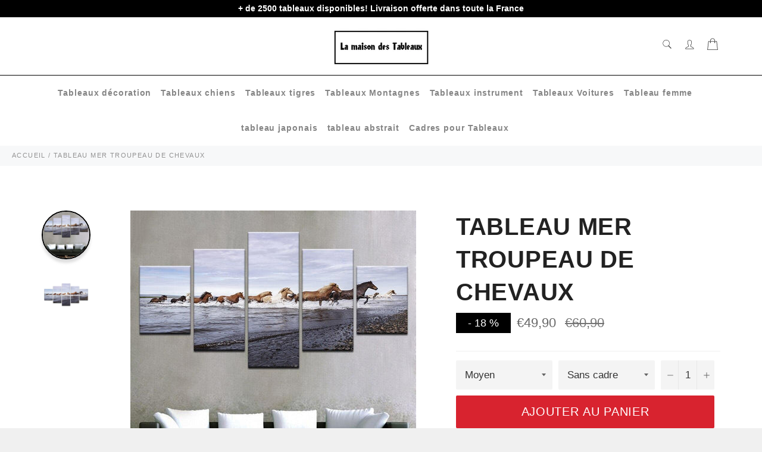

--- FILE ---
content_type: text/html; charset=utf-8
request_url: https://lamaisondestableaux.com/products/tableau-mer-troupeau-de-chevaux
body_size: 42268
content:

<!doctype html><html class="no-js" lang="fr"><head> <meta name="google-site-verification" content="WKGJHbgGCyYo1tVidS7hno-jb0tLjU4DH36xW7qKjFQ" /><meta charset="utf-8">  <!-- default to true --><!-- Contain template--><!-- setting name: pluginseo_pageTitleTruncateEnableForProducts--><!-- setting value: true --><!-- pageTitleTemplate: %% product.title %%%% product.selected_variant.title || prepend_not_empty: ' ' %% --> <!-- pageTitleToParse": Tableau mer Troupeau de chevaux - La maison des tableaux --> <!-- pageTitleTruncateApplicable: true --> <!-- pluginseo_pageTitleTemplateApplyToAll: true --> <!-- pageTitleTruncateApplicable: true --><!-- Custom page title: Yes --><title>Tableau mer Troupeau de chevaux | La maison des tableaux</title> <!-- default to true --><!-- Contain template--><!-- setting name: pluginseo_metaDescriptionTruncateEnableForProducts--><!-- setting value: true --><!-- metaDescriptionTemplate: %% product.description || strip_newlines || replace: '.,', ',' || strip_html || escape %% --> <!-- metaDescriptionToParse": La maison des tableaux vous offre une large gamme pour votre choix dans votre affiche murale. Jusqu&#39;à -25% de réduction sur nos produit --> <!-- metaDescriptionTruncateApplicable: true --> <!-- pluginseo_metaDescriptionTemplateApplyToAll: true --> <!-- metaDescriptionTruncateApplicable: true --><!-- Yes --><meta name="description" content="Ce tableau 5 pièces d&amp;#39;un troupeau de cheval qui galope au bord de mer est une représentation parfaite de la nature. Alors hésite plus accroche le à tes murs.Impressio" /><script data-desc="seo-breadcrumb-list" type="application/ld+json">{ "@context": "http://schema.org", "@type": "BreadcrumbList", "itemListElement": [{ "@type": "ListItem", "position": 1, "item": {"@id": "https://lamaisondestableaux.com/products/tableau-mer-troupeau-de-chevaux","name": "Tableau mer Troupeau de chevaux" }}]}</script><script data-desc="seo-organization" type="application/ld+json"> {"@context": "http://schema.org","@type": "Organization","@id": "https://lamaisondestableaux.com#organization","name": "La maison des tableaux","url": "https://lamaisondestableaux.com","sameAs": [] }</script><script data-desc="seo-product" type="application/ld+json">{ "@context": "http://schema.org/", "@type": "Product", "@id": "https://lamaisondestableaux.com/products/tableau-mer-troupeau-de-chevaux#product", "name": "Tableau mer Troupeau de chevaux", "image": "https://lamaisondestableaux.com/cdn/shop/products/777_450x450.jpg?v=1619532310", "description": "Ce tableau 5 pièces d&#39;un troupeau de cheval qui galope au bord de mer est une représentation parfaite de la nature. Alors hésite plus accroche le à tes murs. Impression &quot;Canvas&quot; :  une qualité exceptionnel d&#39;impression pour un résultat proche d’une &quot;toile de peinture&quot; Ultra Léger :  Facile à accrocher au mur  Rendu des couleurs extrêmement précis, support exempt de reflets Toutes nos toiles sont en coton et lin pour une toile parfaite Cadrage en bois disponible (variante &quot;sans cadre&quot; = simples toiles !) LIVRAISON STANDARD OFFERTE Réfère-toi à notre GUIDE DES TAILLES si tu n&#39;es pas certain sur la Grandeur à Commander. Pense à bien mesurer sur ton mur si le tableau loge ! Si tu cherches le tableau idéal, notre  tableau mer coquillage échoué devrait compléter ta décoration intérieur à la perfection ! Nous t&#39;invitons aussi à venir voir notre collection de tableaux mers  pour voir tout les style de tableaux que nous disposons. En revanche, si tu souhaites uniquement des tableaux lions 5 pièces ou bien des cadres lions 1 pièce , alors viens voir notre collection de tableaux mers 5 pièces ou alors notre collection tableaux mers 1 pièce dès maintenant. Et si tu aimes les animaux alors nos tableaux nature sont parfaits pour toi ! Comment accrocher affiche murale dans sa maison ? Lorsque vous décidez d&#39;afficher des œuvres d&#39;art, nous comprenons tout à fait que vous vous attardiez un peu sur les détails (vous voyez ce que nous avons fait là ?). l&#39;affichage d&#39;une d&#39;une affiche peut être source d&#39;anxiété - où et comment ? Il y a quelques points à prendre en compte lorsque vous accrochez un tableau pour vous assurer que tout se passe bien à chaque fois. Avant de fixer quelque chose au mur ou de tout laisser par terre, tenez compte de ces astuces pour vous aider à déterminer où et comment afficher votre cadre.  Lorsque vous décidez de poser un cadre, réfléchissez à la manière dont il s&#39;inscrit dans votre stratégie globale de votre agencement. La votre agencement murale a toujours l&#39;air plus cohérente si elle s&#39;inscrit dans un thème général. de fixer votre cadre de manière à ce qu&#39;il s&#39;harmonise avec le reste de la décoration de l&#39;espace. Vous pouvez  de fixer un visaget et l&#39;entourer d&#39;autres styles de portraits. Il s&#39;agit peut-être d&#39;un grand point d&#39;ancrage dans votre dans vos futurs tableaux. Si c&#39;est le cas, La maison des tableaux suggère : &quot;Une astuce consiste à placer la plus grande pièce d&#39;art au centre (ou légèrement décentrée) et de partir de là.&quot; Peut-être s&#39;agit-il de toutes les photos aux tons rouges. Quelle que soit la manière, décidez de votre plan à l&#39;avance. Une vieille règle empirique veut que les  cadre soient mises à hauteur des yeux, mais cela nous laisse une grande marge de manœuvre. De quel niveau des yeux parle-t-on ici ? Pour des murs de taille standard, les  cadre sont gen générale mises à environ 57 pouces du sol. Mesurez cette longueur et demandez à quelqu&#39;un de tenir cadre pour vous. Jouez avec l&#39;emplacement en le faisant monter ou descendre de quelques centimètres pour voir ce qui est le mieux. Il est intéressant de noter que la norme de 57″ représente la hauteur moyenne des yeux humains et est régulièrement utilisée comme cadre dans de nombreuses galeries et musées.&quot; Si vous de poser un cadre derrière un meuble comme un canapé ou une table, cadre doit occuper environ deux tiers de l&#39;espace de votre meuble. S&#39;il s&#39;agit d&#39;un cadre géant, tant mieux. Sinon, regardez comment vous pouvez remplir ces dimensions en utilisant votre  cadre. Le mur peut constituer une coupure nette entre les poster, alors réfléchissez à la manière dont le mur bordera votre cadre. L&#39;espace négatif peut créer un excellent contraste avec votre cadre, surtout s&#39;il s&#39;agit d&#39;une œuvre audacieuse en soi. Vous pouvez également jouer avec des dimensions beaucoup plus proches pour créer un effet de galerie ou de collage avec votre cadre principal. Cela peut également attirer l&#39;attention sur les caractéristiqueséléments de la peinture. Il peut être difficile de suspendre un cadre droit, surtout si vous utilisez deux supports. Prenez une feuille de papier ou collez-en plusieurs ensemble et dessinez sur le papier l&#39;emplacement exact des fixations des supports. Collez le papier sur le mur à l&#39;aide de votre niveau pour vous assurer qu&#39;il est bien accrochéfixer et utilisez ensuite les guides sur le papier pour le placer correctement à chaque fois. Vous pouvez également utiliser de grands morceaux de papier ou de tissu à fixer temporairement au mur pour vous permettre d&#39;essayer l&#39;emplacement de votre cadreà différents endroits. Vous pourrez ainsi vous faire une idée de la hauteur et de l&#39;emplacement sans avoir à percer ou à marteler à chaque fois. Il est très important d&#39;avoir une idée de ce qui se passe dans les coulisses de votre maison. Lorsque vous mettez des cadre lourdes, la dernière chose que vous voulez faire est de frapper un fil ou un tuyau et de l&#39;endommager. Les goujons sont nécessaires pour mettez des cadre très lourds car ils vous aideront à centrer et à ancrer le cadre sans avoir à faire des pieds et des mains. mettez de l&#39;argent dans un bon outil qui peut vous avertir de la présence de goujons et d&#39;éléments tels que des câbles afin que vous sachiez toujoursà chaque fois où et comment mettez vos cadre les plus importants. Les clous doivent avoir une petite tête et s&#39;enfoncer dans le mur à un angle de 45 degrés. Cet angle permet au clou de fournir un soutien maximal sans pousser la peinture trop loin du mur. Enfoncez doucement le clou et laissez dépasser environ un demi-pouce du mur. Vous pouvez utiliser le clou ordinaire ou faire comme les professionnels et utiliser un anneau en D. La peinture se place juste au-dessus de l&#39;anneau en D pour plus de sécurité. La décoration murale est une chose amusante avec laquelle on peut jouer, et une fois que vous avez pris l&#39;habitude mettez vos propres affiche, vous pouvez trouver différentes façons mettez vos pièces préférées. Votre maison ou votre maison peut devenir votre galerie personnelle, chaque cadre étant accroché au bon endroit. Suivez ces conseils pour vous familiariser avec ce qui fonctionne en générale afin de pouvoir enfreindre les règles efficacement et pour un impact significatif. Expérimentez, mais en fin de compte, mettez vos œuvres d&#39;art pour pouvoir en profiter. Comment choisir ses cadre pour sa maison facilement ? Bien que la tâche puisse sembler pas simple à première vue, la recherche, l&#39;achat et l&#39;installation de cadre que vous aimez en valent la peine. Non seulement l&#39;art mural ajoute de la personnalité à votre espace, mais il donne à n&#39;importe quelle pièce une amélioration instantanée. En effet il n&#39;y à pas de règles fixes pour embélir une maison mais suivre ces conseils de base vous aidera à sélectionner le cadre parfait pour votre maison, dans toute son unicité. Choisissez en fonction de la taille, du style, de la couleur, du thème, de l&#39;inspiration, les options sont illimitées. Voici une astuce qui devrait vous accompagner tout au long de votre recherche : trouvez quelque chose que vous aimez. C&#39;est aussi simple que cela ! Votre cadre doit susciter une réaction (positive, espérons-le !), alors assurez-vous que ce que vous choisissez suscite des sentiments. Il est plus simple de prendre le premier cadre qui reflète les couleurs de la pièce en question. vous ne devriez pas avoir à faire de compromis. Considérez vos murs comme une extension de votre goût et traitez le processus de sélection de la même manière que vous choisirez un table. Votre maison a probablement-surement déjà un style et un point de vue établis. Ainsi, lorsque vous choisissez une maison, tenez compte de ces éléments et déterminez comment votre nouvel achat s&#39;intégrera dans votre espace. Des toiles abstraites aux photographies de bouddha en passant par les  cadre neutres minimalistes, il y en a pour tous les afinité si vous savez où (et comment) regarder. ( par exemple si vous aimez les animaux vous pouvez consulter la collection sur les tableaux animaux)  Vous voulez avoir l&#39;impression d&#39;être à la mer alors qu&#39;en réalité vous êtes au milieu d&#39;une ville animée et stressante ? Alors mettez un tableau en rapport avec la mer et la plage. Il y a de fortes chances que vos choix d&#39;aménagement vous fassent vous sentir plus détendu. Laissez le style s&#39;exprimer dans le type de cadre que vous choisissez. Les maison modernes peuvent bénéficier de photographies en noir et blanc, tandis qu&#39;une maison côtière conviendra mieux à une cadre texturée dans les tons de la plage. Il y a 2 approches principales pour choisir un cadre par la couleur. La première étant l&#39;utilisation de teintes d&#39;accentuation. Choisissez une ou deux teintes qui sont déjà présentes dans la chambre. Cela crée une cohérence et, par conséquent, un résultat sobre. Si vous avez déjà une chambre marquante dans la chambre , vous pouvez décider de la faire ressortir dans vos cadre, par exemple des touches de vert olive dans un cadre placé dans un salon avec un canapé vert olive. L&#39;autre concept de sélection des cadre par teintes est d&#39;oser, mais dans la limite du raisonnable. Choisissez la teintes la plus présente et la plus proéminente de la chambre et traduisez-la en art mural en variant les nuancesdégradés et les tons.  La décoration est peut-être l&#39;un des seuls domaines où vous pouvez vraiment opter pour des teintes vives et audacieuses. Si vous gardez à l&#39;esprit les nuances, il est impossible d&#39;échouer ici. Recherchez et sélectionnez vos cadre  en fonction du thème de votre maison ou de votre chambre. Chaque style a ses résultats et se manifeste dans différents meubles et objets d&#39;intérieur. Il y a donc de fortes chances-beaucoup de chance que lorsque vous pensez au style de votre maison, vous puissiez vous souvenir de quelques choix artistiques qui y correspondent. Par exemple, une maison côtière ne convient pas aux cadre contemporains-actuel, mais préfère les éléments clairs, neutres ou blanchis à la chaux avec des touches de teintes froides comme le bleu et le vert. Vous pouvez opter pour des blancs, des crèmes et des beiges avec beaucoup de texture, des photos de plage et des cadre blancs sablés. Il donne le tons à votre espace, renforçant le sentiment que vous voulez évoquer et communiquant votre style unique. Il rajoute également de la définition, de la dimension et de la profondeur à une  chambre, et vous permet de jouer avec des touches de teintes ou des textures variées. Quelle que soit la façon dont vous choisissez de procéder pour trouver une cadre , cela ne doit pas être difficile - et n&#39;oubliez pas que si vous ne l&#39;aimez pas, elle ne mérite pas cette place convoitée dans votre maison .  La maison des tableaux propose une large gamme de cadre , des cadres montagne en passant par les animaux mais également des cadre de villes et encore pleins d&#39;autres styles! Au cas où cela ne vous aurait jamais traversé les pensées, la façon dont vous décorez votre maison reflète beaucoup votre personnalité. Du mobilier que vous choisissez aux rideaux que vous mettez en place en passant par la combinaison de teintes  des murs et des sols. Cependant, les cadre sont souvent ignorés-laissez. Pourtant, les murs d&#39;accentuation sont la première chose que l&#39;on remarque dans votre maison, que ce soit dans le salon ou dans la chambre à coucher. L&#39;art mural est une excellente façon de mettre en valeur ces murs. En fait, plusieurs décorateurs d&#39;intérieur insistent sur le fait que le décor est incomplet sans la tableau Si vous envisagez d&#39;ajouter une tableau  à l&#39;intérieur de votre maison, vous n&#39;avez pas besoin de passer beaucoup de temps à choisir la bonne combinaison de couleurs. Même si vous décider pour des  teintes unies et claires, vous pouvez installer une belle tableau sur toile faite à la main et transformer l&#39;ensemble du look. En outre, on peut acheter n&#39;importe quelle taille de tableau en fonction de l&#39;espace. Vous pouvez avoir une grande toile d&#39;art abstrait couvrant tout le mur, deux de taille moyenne ou plusieurs plus petites. Une fois que vous les aurez accrochés, vous verrez comment vous avez démarqué votre maison du reste des bâtiments. Chaque chambre de la  maison doit avoir un point focal qui attire l&#39;attention. Ainsi, en choisissant la tableau sur toile, mettez l&#39;accent sur sa taille et son emplacement. En outre, une tableau de très petite taille risque d&#39;être éclipsée par le reste du mobilier et de passer inaperçue. Alors qu&#39;un tableau très grand peut donner l&#39;impression que l&#39;espace déborde. Par conséquent, prenez les mesures précises de l&#39;espace disponible pour savoir combien de place est disponible pour l&#39;exposition de tableau. Toute personne entrant dans votre maison sera séduite par votre goût merveilleux pour les tableau.  Il est vrai que notre joie, notre psychologie, notre attitude et nos niveaux d&#39;énergie sont affectés par les choses qui nous entourent. La bonne tableau abstraite murale donne à la maison un aspect chaleureux-magnifique et accueillant. Vous pouvez apporter une énergie vibrante et de la bonne humeur grâce à des tableau colorées accrochées sur un mur ordinaire. S&#39;entourer tableau positives vous donnera une dose d&#39;inspiration. Nous ne pouvons pas nier que &quot;la maison est là où se trouvent les bonnes vibrations&quot;. Alors, apportez beaucoup de tableau aux teintes vives qui évoquent des sentiments de force et vous inspirent pour entreprendre des tâches insurmontables. Les tableau en disent long sur les personnes qui vivent dans la appartment. Par conséquent, donnez à chaque chambre de la appartment un thème différent, en fonction de ce que les membres de votre famille admirent le plus. Il existe un large éventail de peintures murales allant des animaux à l&#39;architecture, des plages aux paysages, des couleurs aux monochromes-une seule couleurs. La liste est infinie. L&#39;art mural est l&#39;élément de finition parfait que vous devez ajouter aux intérieurs de votre appartment maintenant. Non seulement elles donnent vie aux murs ternes et ennuyeux, mais elles leur donnent aussi un aspect soigné. Une fois que votre appartment est peinte et que les meubles sont installés, regardez ce qui manque en tableau de fond. De plus, les tableau complexes faites à la main sur tableau ont tendance à transformer même un espace meublé à petit budget en un lieu de grande classe. Imaginez comment vous vous sentirez lorsque vous recevrez des invités et que vous serez admiré pour l&#39;incroyable décoration intérieure dans laquelle vous avez investi.  Lorsque l&#39;on parle-discute de créativité, la première chose qui frappe l&#39;esprit est l&#39;art. Et quel meilleur-le seul moyen de mettre en valeur votre créativité que l&#39;art mural abstrait modernerécent ? Des millions de tableau sur tableau faites à la main sont disponibles pour les personnes de tous horizons. De plus, le plus intéressant est que tableau ne doit pas nécessairement être très chère. Elle doit s&#39;intégrer à vos talents créatifs et avoir un impact positif sur vos visiteurs. Il ne vous reste donc plus qu&#39;à trouver un mur parfait et à exposer fièrement tableau  que vous aimez-admirez le plus.  Si vous voulezsouhaitez décorer votre chambre, mais que vous ne savez pas quelle est la meilleure façon de le faire, nous vous recommandons de porter votre attention sur un objet-élément de décoration tel qu&#39;un tableau de salon. Le choix de la tableau sur le mur du salon doit être abordé avec beaucoup d&#39;attention car c&#39;est dans le salon que vous rencontrez vos familles et vos proches, que vous vous réunissez avec toute la famille et que vous passez les fêtes. Aujourd&#39;hui, nous voulons vous dire comment choisir un tableau pour l&#39;intérieur du  salon.  Les tableau pour le cuisinerendent même une chambre sombre plus lumineuse et plus attrayante visuellement. Ils maintiennent l&#39;harmonie et les proportions entre les meubles et la décoration générale de l&#39;espace. Les décorateurs notent un certain nombre de points importants lors du choix et de l&#39;utilisation de  tableau dans la conception d&#39;une pièce : Des  tableau de styles différents accrochées au hasard sur les murs peuvent apporter une disharmonie dans l&#39;intérieur et l&#39;effet indésirable d&#39;un manque de goût esthétique. Une exposition d&#39;art d&#39;intérieur consiste à placer sur un mur des  tableau du même style ou d&#39;un thème unique. Les tableau sont placés sur des surfaces claires et sombres sans motif (qu&#39;il s&#39;agisse d&#39;un papier peint, d&#39;un plâtre ou d&#39;une tableau ) afin de ne pas détourner l&#39;attention de la sémantique des murs. Le choix des tableau dans le salon est influencé par les dimensions du salon-cuisine, la surface et la décoration des murs, la solution stylistique de la pièce, les paramètres des meubles et leurs couleurs, la compatibilité avec les détails intérieurs. Pour choisir la palette de couleurs de la &quot;galerie&quot; de la appartment, vous devez tenir compte de la palette de couleurs du mobilier de la pièce, ainsi que de la couleurs des rideaux, des murs, du sol et du plafond. Le mur sur lequel les tableau seront placés deviendra leur arrière-plan. Vous pouvez choisir des  tableau ou des photos de la même couleurs que le mur, encadrées par une baguette de couleurs contrastée, ou, au contraire, jouer sur les contrastes, en soulignant la couleurs sourde du fond par des  couleurs vives dans les tableau  . Si les murs du salon sont décorés de  couleurs vives, vous ne devriez pas utiliser des images réalisées dans des  couleurs claires pour la décoration, car le fond &quot; écrasera &quot; visuellement les images. Vous devriez essayer d&#39;assortir la baguette à la  couleurs des pièces de mobilier en bois. Si votre salon-cuisine est conçu dans le style du minimalisme, il se peut qu&#39;il y ait un tableau , assez grand, accroché au centre d&#39;un mur principal vide ou au-dessus du canapé. Il peut s&#39;agir du cubisme de la peinture classique, quelque chose dans le style de Kazimir Malevitch (qui, soit dit en passant, en plus du &quot;Carré noir&quot; a pleins d&#39;images inhabituelles similaires avec des formes géométriques brillantes et grandes). L&#39;abstraction peut également convenir, mais quelque chose de très sobre, en deux ou trois tableau sans gradient, par exemple une tache lumineuse sur un fond blanc. Si vous décider le minimalisme, alors vous aimerez les abstractions lumineuses ou les options modulaires élégantes. Pour le minimalisme, les  tableau sont parfaites (nécessairement en noir et blanc et également dans le style du minimalisme, simple et sans petits détails), les posters simples avec des inscriptions claires et courtes, et les citations. Vous avez besoin d&#39;une grande photo dans un cadre doré chic, fleuri et prétentieux. Il peut s&#39;agir d&#39;un paysage panoramique à grande échelle - la mer avec des bateaux, un champ ou une forêt, des scènes de palais. Le portrait classique d&#39;une famille royale ou d&#39;un poète, par exemple, sera très élégant. En un mot, les reproductions d&#39;artistes classiques ne sont que cela. Pour que l&#39;image s&#39;intègre à l&#39;intérieur dans le style classique ou dans le style moderne, il convient également de choisir un cadre approprié. Les photographies en noir et blanc ou en couleur encadrées conviennent à un salon de style loft, mais elles doivent être joliment placées sur le mur pour que la composition soit harmonieuse. Vous pouvez les encadrer d&#39;une guirlande blanche ou d&#39;ampoules électriques, qui sont toujours du plus bel effet dans un style loft sur un fond de murs en briques. Les tableaux colorés attireront l&#39;attention et deviendront une décoration intérieure lumineuse et originale. Les tableau , les cartes et les portraits cubistes sont également idéaux pour un loft. Le salon de style scandinave doit &quot;respirer&quot; et être spacieux, aéré et lumineux. La  tableau dans une telle pièce doit être simple et discrète, par exemple, une composition modulaire avec des couleurs délicates. Des tapisseries avec des images d&#39;oiseaux, d&#39;animaux, de plantes, de bouquets, de feuilles feront l&#39;affaire. Tout doit être simple et modeste, élégant et sans prétention. Les paysages, également simples et charmants, aux couleurs claires et douces, conviennent également. Les tableau avec des images d&#39;animaux ou d&#39;oiseaux décoreront le salon avec un intérieur clair et des meubles en bois. Les principes de la perception visuelle de l&#39;espace le suggèrent : Les grands tableau dissimulent un petit espace, les petites images dans une pièce spacieuse sont perdues. La galerie sur le mur devient un &quot;point&quot; artistique attrayant et est capable de remplir le rôle de zonage sémantique du salon. La hauteur de la pièce augmentera visuellement à l&#39;aide d&#39;une grande toile verticale. La disposition horizontale d&#39;une grande image crée l&#39;effet d&#39;augmenter les cadres spatiaux sur la largeur de la zone. Les tableau carrés de taille moyenne ne modifient pas visuellement la géométrie du chambre. Une grande tableau ou plusieurspleins grandes images au-dessus d&#39;une cheminée ou d&#39;un canapé réduisent visuellement le volume de ces éléments intérieurs.", "mpn": "6658359165118", "brand": {"@type": "Thing","name": "La maison des tableaux" },"offers": { "@type": "AggregateOffer", "priceCurrency": "EUR", "lowPrice":49.9, "highPrice":230.9, "availability": "InStock", "offerCount":5, "seller": {"@type": "Organization","@id": "https://lamaisondestableaux.com#organization" }},"model": [{  "@type": "ProductModel",  "@id": "https://lamaisondestableaux.com/products/tableau-mer-troupeau-de-chevaux#productModel=39634323472574",  "url": "https://lamaisondestableaux.com/products/tableau-mer-troupeau-de-chevaux?variant=39634323472574",  "name": "Tableau mer Troupeau de chevaux Moyen / Sans cadre",  "mpn": "39634323472574","sku": "200000886:200005375#4x6 4x8 4x10in;14:29#Unframed","additionalProperty": [{  "@type": "PropertyValue",  "name": "Taille",  "value": "Moyen" },{  "@type": "PropertyValue",  "name": "Variante",  "value": "Sans cadre" }],"image": "https://lamaisondestableaux.com/cdn/shop/products/777_450x450.jpg?v=1619532310",  "offers": { "@type": "Offer", "priceCurrency": "EUR", "price":49.9, "availability": "InStock", "seller": {  "@type": "Organization",  "@id": "https://lamaisondestableaux.com#organization" }  }},{  "@type": "ProductModel",  "@id": "https://lamaisondestableaux.com/products/tableau-mer-troupeau-de-chevaux#productModel=39634323505342",  "url": "https://lamaisondestableaux.com/products/tableau-mer-troupeau-de-chevaux?variant=39634323505342",  "name": "Tableau mer Troupeau de chevaux Grand / Sans cadre",  "mpn": "39634323505342","sku": "200000886:200004515#8x14 8x18 8x22in;14:29#Unframed","additionalProperty": [{  "@type": "PropertyValue",  "name": "Taille",  "value": "Grand" },{  "@type": "PropertyValue",  "name": "Variante",  "value": "Sans cadre" }],"image": "https://lamaisondestableaux.com/cdn/shop/products/777_450x450.jpg?v=1619532310",  "offers": { "@type": "Offer", "priceCurrency": "EUR", "price":82.9, "availability": "InStock", "seller": {  "@type": "Organization",  "@id": "https://lamaisondestableaux.com#organization" }  }},{  "@type": "ProductModel",  "@id": "https://lamaisondestableaux.com/products/tableau-mer-troupeau-de-chevaux#productModel=39634323538110",  "url": "https://lamaisondestableaux.com/products/tableau-mer-troupeau-de-chevaux?variant=39634323538110",  "name": "Tableau mer Troupeau de chevaux XL / Sans cadre",  "mpn": "39634323538110","sku": "200000886:200005376#12x20 12x26 12x32in;14:29#Unframed","additionalProperty": [{  "@type": "PropertyValue",  "name": "Taille",  "value": "XL" },{  "@type": "PropertyValue",  "name": "Variante",  "value": "Sans cadre" }],"image": "https://lamaisondestableaux.com/cdn/shop/products/777_450x450.jpg?v=1619532310",  "offers": { "@type": "Offer", "priceCurrency": "EUR", "price":98.9, "availability": "InStock", "seller": {  "@type": "Organization",  "@id": "https://lamaisondestableaux.com#organization" }  }},{  "@type": "ProductModel",  "@id": "https://lamaisondestableaux.com/products/tableau-mer-troupeau-de-chevaux#productModel=39634323570878",  "url": "https://lamaisondestableaux.com/products/tableau-mer-troupeau-de-chevaux?variant=39634323570878",  "name": "Tableau mer Troupeau de chevaux Moyen / Avec cadre",  "mpn": "39634323570878","sku": "200000886:200005375#4x6 4x8 4x10in;14:366#Framed","additionalProperty": [{  "@type": "PropertyValue",  "name": "Taille",  "value": "Moyen" },{  "@type": "PropertyValue",  "name": "Variante",  "value": "Avec cadre" }],"image": "https://lamaisondestableaux.com/cdn/shop/products/777_450x450.jpg?v=1619532310",  "offers": { "@type": "Offer", "priceCurrency": "EUR", "price":131.9, "availability": "OutOfStock", "seller": {  "@type": "Organization",  "@id": "https://lamaisondestableaux.com#organization" }  }},{  "@type": "ProductModel",  "@id": "https://lamaisondestableaux.com/products/tableau-mer-troupeau-de-chevaux#productModel=39634323603646",  "url": "https://lamaisondestableaux.com/products/tableau-mer-troupeau-de-chevaux?variant=39634323603646",  "name": "Tableau mer Troupeau de chevaux Grand / Avec cadre",  "mpn": "39634323603646","sku": "200000886:200004515#8x14 8x18 8x22in;14:366#Framed","additionalProperty": [{  "@type": "PropertyValue",  "name": "Taille",  "value": "Grand" },{  "@type": "PropertyValue",  "name": "Variante",  "value": "Avec cadre" }],"image": "https://lamaisondestableaux.com/cdn/shop/products/777_450x450.jpg?v=1619532310",  "offers": { "@type": "Offer", "priceCurrency": "EUR", "price":181.9, "availability": "InStock", "seller": {  "@type": "Organization",  "@id": "https://lamaisondestableaux.com#organization" }  }},{  "@type": "ProductModel",  "@id": "https://lamaisondestableaux.com/products/tableau-mer-troupeau-de-chevaux#productModel=39634323636414",  "url": "https://lamaisondestableaux.com/products/tableau-mer-troupeau-de-chevaux?variant=39634323636414",  "name": "Tableau mer Troupeau de chevaux XL / Avec cadre",  "mpn": "39634323636414","sku": "200000886:200005376#12x20 12x26 12x32in;14:366#Framed","additionalProperty": [{  "@type": "PropertyValue",  "name": "Taille",  "value": "XL" },{  "@type": "PropertyValue",  "name": "Variante",  "value": "Avec cadre" }],"image": "https://lamaisondestableaux.com/cdn/shop/products/777_450x450.jpg?v=1619532310",  "offers": { "@type": "Offer", "priceCurrency": "EUR", "price":230.9, "availability": "InStock", "seller": {  "@type": "Organization",  "@id": "https://lamaisondestableaux.com#organization" }  }}]} </script><script data-desc="seo-website" type="application/ld+json"> {"@context": "http://schema.org","@type": "WebSite","name": "La maison des tableaux","url": "https://lamaisondestableaux.com","potentialAction": { "@type": "SearchAction", "target": "https://lamaisondestableaux.com/search?q={search_term_string}", "query-input": "required name=search_term_string"} }</script><meta name="pluginseo" content="Plug in SEO Plus" data-ptf="s-te_pr-ap" data-mdf="s-te_pr-tr" /> <meta http-equiv="X-UA-Compatible" content="IE=edge,chrome=1"> <meta name="viewport" content="width=device-width,initial-scale=1"> <meta name="theme-color" content="#ffffff"> <link rel="shortcut icon" href="//lamaisondestableaux.com/cdn/shop/files/flavicon_site_32x32.png?v=1619132214" type="image/png"><link rel="canonical" href="https://lamaisondestableaux.com/products/tableau-mer-troupeau-de-chevaux"> <!-- /snippets/social-meta-tags.liquid --><meta property="og:site_name" content="La maison des tableaux"><meta property="og:url" content="https://lamaisondestableaux.com/products/tableau-mer-troupeau-de-chevaux"><meta property="og:title" content="Tableau mer Troupeau de chevaux"><meta property="og:type" content="product"><meta property="og:description" content="La maison des tableaux vous offre une large gamme pour votre choix dans votre affiche murale. Jusqu&#39;à -25% de réduction sur nos produit"> <meta property="og:price:amount" content="49,90"> <meta property="og:price:currency" content="EUR"><meta property="og:image" content="http://lamaisondestableaux.com/cdn/shop/products/777_1200x1200.jpg?v=1619532310"><meta property="og:image" content="http://lamaisondestableaux.com/cdn/shop/products/cda_1200x1200.jpg?v=1619532310"><meta property="og:image:secure_url" content="https://lamaisondestableaux.com/cdn/shop/products/777_1200x1200.jpg?v=1619532310"><meta property="og:image:secure_url" content="https://lamaisondestableaux.com/cdn/shop/products/cda_1200x1200.jpg?v=1619532310"> <meta name="twitter:site" content="@https://twitter.com"><meta name="twitter:card" content="summary_large_image"><meta name="twitter:title" content="Tableau mer Troupeau de chevaux"><meta name="twitter:description" content="La maison des tableaux vous offre une large gamme pour votre choix dans votre affiche murale. Jusqu&#39;à -25% de réduction sur nos produit"> <script>document.documentElement.className = document.documentElement.className.replace('no-js', 'js');</script> <link rel="stylesheet preload" href="//lamaisondestableaux.com/cdn/shop/t/2/assets/theme.scss.css?v=58653605815526082501759331976" as="style" onload="this.onload=null;this.rel='stylesheet'"> <script>window.theme = window.theme || {};theme.strings = { stockAvailable: "1 restant", addToCart: "Ajouter au panier", soldOut: "Épuisé", unavailable: "Non disponible", noStockAvailable: "L\u0026#39;article n\u0026#39;a pu être ajouté à votre panier car il n\u0026#39;y en a pas assez en stock.", willNotShipUntil: "Sera expédié après [date]", willBeInStockAfter: "Sera en stock à compter de [date]", totalCartDiscount: "Vous économisez [savings]", addressError: "Vous ne trouvez pas cette adresse", addressNoResults: "Aucun résultat pour cette adresse", addressQueryLimit: "Vous avez dépassé la limite de Google utilisation de l'API. Envisager la mise à niveau à un \u003ca href=\"https:\/\/developers.google.com\/maps\/premium\/usage-limits\"\u003erégime spécial\u003c\/a\u003e.", authError: "Il y avait un problème authentifier votre compte Google Maps API.", slideNumber: "Faire glisser [slide_number], en cours"};var themeInfo = 'la-maison-des-tableaux.myshopify.com'; </script> <script> window.theme = window.theme || {}; theme.moneyFormat = "€{{amount_with_comma_separator}}";</script><script>window.performance && window.performance.mark && window.performance.mark('shopify.content_for_header.start');</script><meta id="shopify-digital-wallet" name="shopify-digital-wallet" content="/56208261310/digital_wallets/dialog"><meta name="shopify-checkout-api-token" content="1b0e97526579163e1f7aa2c9d9acf041"><meta id="in-context-paypal-metadata" data-shop-id="56208261310" data-venmo-supported="false" data-environment="production" data-locale="fr_FR" data-paypal-v4="true" data-currency="EUR"><link rel="alternate" type="application/json+oembed" href="https://lamaisondestableaux.com/products/tableau-mer-troupeau-de-chevaux.oembed"><script async="async" src="/checkouts/internal/preloads.js?locale=fr-FR"></script><script id="shopify-features" type="application/json">{"accessToken":"1b0e97526579163e1f7aa2c9d9acf041","betas":["rich-media-storefront-analytics"],"domain":"lamaisondestableaux.com","predictiveSearch":true,"shopId":56208261310,"locale":"fr"}</script><script>var Shopify = Shopify || {};Shopify.shop = "la-maison-des-tableaux.myshopify.com";Shopify.locale = "fr";Shopify.currency = {"active":"EUR","rate":"1.0"};Shopify.country = "FR";Shopify.theme = {"name":"Billionaire-theme-seo","id":121949913278,"schema_name":"Billionaire Theme","schema_version":"3.4","theme_store_id":null,"role":"main"};Shopify.theme.handle = "null";Shopify.theme.style = {"id":null,"handle":null};Shopify.cdnHost = "lamaisondestableaux.com/cdn";Shopify.routes = Shopify.routes || {};Shopify.routes.root = "/";</script><script type="module">!function(o){(o.Shopify=o.Shopify||{}).modules=!0}(window);</script><script>!function(o){function n(){var o=[];function n(){o.push(Array.prototype.slice.apply(arguments))}return n.q=o,n}var t=o.Shopify=o.Shopify||{};t.loadFeatures=n(),t.autoloadFeatures=n()}(window);</script><script id="shop-js-analytics" type="application/json">{"pageType":"product"}</script><script defer="defer" async type="module" src="//lamaisondestableaux.com/cdn/shopifycloud/shop-js/modules/v2/client.init-shop-cart-sync_Lpn8ZOi5.fr.esm.js"></script><script defer="defer" async type="module" src="//lamaisondestableaux.com/cdn/shopifycloud/shop-js/modules/v2/chunk.common_X4Hu3kma.esm.js"></script><script defer="defer" async type="module" src="//lamaisondestableaux.com/cdn/shopifycloud/shop-js/modules/v2/chunk.modal_BV0V5IrV.esm.js"></script><script type="module"> await import("//lamaisondestableaux.com/cdn/shopifycloud/shop-js/modules/v2/client.init-shop-cart-sync_Lpn8ZOi5.fr.esm.js");await import("//lamaisondestableaux.com/cdn/shopifycloud/shop-js/modules/v2/chunk.common_X4Hu3kma.esm.js");await import("//lamaisondestableaux.com/cdn/shopifycloud/shop-js/modules/v2/chunk.modal_BV0V5IrV.esm.js"); window.Shopify.SignInWithShop?.initShopCartSync?.({"fedCMEnabled":true,"windoidEnabled":true});</script><script id="__st">var __st={"a":56208261310,"offset":3600,"reqid":"47968090-8281-4266-ae9a-e15eff5b039f-1769799337","pageurl":"lamaisondestableaux.com\/products\/tableau-mer-troupeau-de-chevaux","u":"c355407986d7","p":"product","rtyp":"product","rid":6658359165118};</script><script>window.ShopifyPaypalV4VisibilityTracking = true;</script><script id="captcha-bootstrap">!function(){'use strict';const t='contact',e='account',n='new_comment',o=[[t,t],['blogs',n],['comments',n],[t,'customer']],c=[[e,'customer_login'],[e,'guest_login'],[e,'recover_customer_password'],[e,'create_customer']],r=t=>t.map((([t,e])=>`form[action*='/${t}']:not([data-nocaptcha='true']) input[name='form_type'][value='${e}']`)).join(','),a=t=>()=>t?[...document.querySelectorAll(t)].map((t=>t.form)):[];function s(){const t=[...o],e=r(t);return a(e)}const i='password',u='form_key',d=['recaptcha-v3-token','g-recaptcha-response','h-captcha-response',i],f=()=>{try{return window.sessionStorage}catch{return}},m='__shopify_v',_=t=>t.elements[u];function p(t,e,n=!1){try{const o=window.sessionStorage,c=JSON.parse(o.getItem(e)),{data:r}=function(t){const{data:e,action:n}=t;return t[m]||n?{data:e,action:n}:{data:t,action:n}}(c);for(const[e,n]of Object.entries(r))t.elements[e]&&(t.elements[e].value=n);n&&o.removeItem(e)}catch(o){console.error('form repopulation failed',{error:o})}}const l='form_type',E='cptcha';function T(t){t.dataset[E]=!0}const w=window,h=w.document,L='Shopify',v='ce_forms',y='captcha';let A=!1;((t,e)=>{const n=(g='f06e6c50-85a8-45c8-87d0-21a2b65856fe',I='https://cdn.shopify.com/shopifycloud/storefront-forms-hcaptcha/ce_storefront_forms_captcha_hcaptcha.v1.5.2.iife.js',D={infoText:'Protégé par hCaptcha',privacyText:'Confidentialité',termsText:'Conditions'},(t,e,n)=>{const o=w[L][v],c=o.bindForm;if(c)return c(t,g,e,D).then(n);var r;o.q.push([[t,g,e,D],n]),r=I,A||(h.body.append(Object.assign(h.createElement('script'),{id:'captcha-provider',async:!0,src:r})),A=!0)});var g,I,D;w[L]=w[L]||{},w[L][v]=w[L][v]||{},w[L][v].q=[],w[L][y]=w[L][y]||{},w[L][y].protect=function(t,e){n(t,void 0,e),T(t)},Object.freeze(w[L][y]),function(t,e,n,w,h,L){const[v,y,A,g]=function(t,e,n){const i=e?o:[],u=t?c:[],d=[...i,...u],f=r(d),m=r(i),_=r(d.filter((([t,e])=>n.includes(e))));return[a(f),a(m),a(_),s()]}(w,h,L),I=t=>{const e=t.target;return e instanceof HTMLFormElement?e:e&&e.form},D=t=>v().includes(t);t.addEventListener('submit',(t=>{const e=I(t);if(!e)return;const n=D(e)&&!e.dataset.hcaptchaBound&&!e.dataset.recaptchaBound,o=_(e),c=g().includes(e)&&(!o||!o.value);(n||c)&&t.preventDefault(),c&&!n&&(function(t){try{if(!f())return;!function(t){const e=f();if(!e)return;const n=_(t);if(!n)return;const o=n.value;o&&e.removeItem(o)}(t);const e=Array.from(Array(32),(()=>Math.random().toString(36)[2])).join('');!function(t,e){_(t)||t.append(Object.assign(document.createElement('input'),{type:'hidden',name:u})),t.elements[u].value=e}(t,e),function(t,e){const n=f();if(!n)return;const o=[...t.querySelectorAll(`input[type='${i}']`)].map((({name:t})=>t)),c=[...d,...o],r={};for(const[a,s]of new FormData(t).entries())c.includes(a)||(r[a]=s);n.setItem(e,JSON.stringify({[m]:1,action:t.action,data:r}))}(t,e)}catch(e){console.error('failed to persist form',e)}}(e),e.submit())}));const S=(t,e)=>{t&&!t.dataset[E]&&(n(t,e.some((e=>e===t))),T(t))};for(const o of['focusin','change'])t.addEventListener(o,(t=>{const e=I(t);D(e)&&S(e,y())}));const B=e.get('form_key'),M=e.get(l),P=B&&M;t.addEventListener('DOMContentLoaded',(()=>{const t=y();if(P)for(const e of t)e.elements[l].value===M&&p(e,B);[...new Set([...A(),...v().filter((t=>'true'===t.dataset.shopifyCaptcha))])].forEach((e=>S(e,t)))}))}(h,new URLSearchParams(w.location.search),n,t,e,['guest_login'])})(!0,!0)}();</script><script integrity="sha256-4kQ18oKyAcykRKYeNunJcIwy7WH5gtpwJnB7kiuLZ1E=" data-source-attribution="shopify.loadfeatures" defer="defer" src="//lamaisondestableaux.com/cdn/shopifycloud/storefront/assets/storefront/load_feature-a0a9edcb.js" crossorigin="anonymous"></script><script data-source-attribution="shopify.dynamic_checkout.dynamic.init">var Shopify=Shopify||{};Shopify.PaymentButton=Shopify.PaymentButton||{isStorefrontPortableWallets:!0,init:function(){window.Shopify.PaymentButton.init=function(){};var t=document.createElement("script");t.src="https://lamaisondestableaux.com/cdn/shopifycloud/portable-wallets/latest/portable-wallets.fr.js",t.type="module",document.head.appendChild(t)}};</script><script data-source-attribution="shopify.dynamic_checkout.buyer_consent"> function portableWalletsHideBuyerConsent(e){var t=document.getElementById("shopify-buyer-consent"),n=document.getElementById("shopify-subscription-policy-button");t&&n&&(t.classList.add("hidden"),t.setAttribute("aria-hidden","true"),n.removeEventListener("click",e))}function portableWalletsShowBuyerConsent(e){var t=document.getElementById("shopify-buyer-consent"),n=document.getElementById("shopify-subscription-policy-button");t&&n&&(t.classList.remove("hidden"),t.removeAttribute("aria-hidden"),n.addEventListener("click",e))}window.Shopify?.PaymentButton&&(window.Shopify.PaymentButton.hideBuyerConsent=portableWalletsHideBuyerConsent,window.Shopify.PaymentButton.showBuyerConsent=portableWalletsShowBuyerConsent);</script><script data-source-attribution="shopify.dynamic_checkout.cart.bootstrap">document.addEventListener("DOMContentLoaded",(function(){function t(){return document.querySelector("shopify-accelerated-checkout-cart, shopify-accelerated-checkout")}if(t())Shopify.PaymentButton.init();else{new MutationObserver((function(e,n){t()&&(Shopify.PaymentButton.init(),n.disconnect())})).observe(document.body,{childList:!0,subtree:!0})}}));</script><link id="shopify-accelerated-checkout-styles" rel="stylesheet" media="screen" href="https://lamaisondestableaux.com/cdn/shopifycloud/portable-wallets/latest/accelerated-checkout-backwards-compat.css" crossorigin="anonymous">
<style id="shopify-accelerated-checkout-cart">
        #shopify-buyer-consent {
  margin-top: 1em;
  display: inline-block;
  width: 100%;
}

#shopify-buyer-consent.hidden {
  display: none;
}

#shopify-subscription-policy-button {
  background: none;
  border: none;
  padding: 0;
  text-decoration: underline;
  font-size: inherit;
  cursor: pointer;
}

#shopify-subscription-policy-button::before {
  box-shadow: none;
}

      </style>

<script>window.performance && window.performance.mark && window.performance.mark('shopify.content_for_header.end');</script><!-- Global site tag (gtag.js) - Google Ads: 358103400 --><script async src="https://www.googletagmanager.com/gtag/js?id=AW-358103400"></script><script> window.dataLayer = window.dataLayer || []; function gtag(){dataLayer.push(arguments);} gtag('js', new Date()); gtag('config', 'AW-358103400');</script><!-- Event snippet for Achat conversion page --><script> gtag('event', 'conversion', { 'send_to': 'AW-358103400/XKa-CJ2y6uACEOjy4KoB', 'transaction_id': '' });</script> <meta name="google-site-verification" content="VzeOi8W64VRaTWZp6H8Ky_kfG7RpQP_Kqd_TKDyvDTI" /><script id="grcap_autolink_script" src="https://fn.autolink.growthcaptain.fr/userScript?shop=la-maison-des-tableaux.myshopify.com"></script><link href="https://monorail-edge.shopifysvc.com" rel="dns-prefetch">
<script>(function(){if ("sendBeacon" in navigator && "performance" in window) {try {var session_token_from_headers = performance.getEntriesByType('navigation')[0].serverTiming.find(x => x.name == '_s').description;} catch {var session_token_from_headers = undefined;}var session_cookie_matches = document.cookie.match(/_shopify_s=([^;]*)/);var session_token_from_cookie = session_cookie_matches && session_cookie_matches.length === 2 ? session_cookie_matches[1] : "";var session_token = session_token_from_headers || session_token_from_cookie || "";function handle_abandonment_event(e) {var entries = performance.getEntries().filter(function(entry) {return /monorail-edge.shopifysvc.com/.test(entry.name);});if (!window.abandonment_tracked && entries.length === 0) {window.abandonment_tracked = true;var currentMs = Date.now();var navigation_start = performance.timing.navigationStart;var payload = {shop_id: 56208261310,url: window.location.href,navigation_start,duration: currentMs - navigation_start,session_token,page_type: "product"};window.navigator.sendBeacon("https://monorail-edge.shopifysvc.com/v1/produce", JSON.stringify({schema_id: "online_store_buyer_site_abandonment/1.1",payload: payload,metadata: {event_created_at_ms: currentMs,event_sent_at_ms: currentMs}}));}}window.addEventListener('pagehide', handle_abandonment_event);}}());</script>
<script id="web-pixels-manager-setup">(function e(e,d,r,n,o){if(void 0===o&&(o={}),!Boolean(null===(a=null===(i=window.Shopify)||void 0===i?void 0:i.analytics)||void 0===a?void 0:a.replayQueue)){var i,a;window.Shopify=window.Shopify||{};var t=window.Shopify;t.analytics=t.analytics||{};var s=t.analytics;s.replayQueue=[],s.publish=function(e,d,r){return s.replayQueue.push([e,d,r]),!0};try{self.performance.mark("wpm:start")}catch(e){}var l=function(){var e={modern:/Edge?\/(1{2}[4-9]|1[2-9]\d|[2-9]\d{2}|\d{4,})\.\d+(\.\d+|)|Firefox\/(1{2}[4-9]|1[2-9]\d|[2-9]\d{2}|\d{4,})\.\d+(\.\d+|)|Chrom(ium|e)\/(9{2}|\d{3,})\.\d+(\.\d+|)|(Maci|X1{2}).+ Version\/(15\.\d+|(1[6-9]|[2-9]\d|\d{3,})\.\d+)([,.]\d+|)( \(\w+\)|)( Mobile\/\w+|) Safari\/|Chrome.+OPR\/(9{2}|\d{3,})\.\d+\.\d+|(CPU[ +]OS|iPhone[ +]OS|CPU[ +]iPhone|CPU IPhone OS|CPU iPad OS)[ +]+(15[._]\d+|(1[6-9]|[2-9]\d|\d{3,})[._]\d+)([._]\d+|)|Android:?[ /-](13[3-9]|1[4-9]\d|[2-9]\d{2}|\d{4,})(\.\d+|)(\.\d+|)|Android.+Firefox\/(13[5-9]|1[4-9]\d|[2-9]\d{2}|\d{4,})\.\d+(\.\d+|)|Android.+Chrom(ium|e)\/(13[3-9]|1[4-9]\d|[2-9]\d{2}|\d{4,})\.\d+(\.\d+|)|SamsungBrowser\/([2-9]\d|\d{3,})\.\d+/,legacy:/Edge?\/(1[6-9]|[2-9]\d|\d{3,})\.\d+(\.\d+|)|Firefox\/(5[4-9]|[6-9]\d|\d{3,})\.\d+(\.\d+|)|Chrom(ium|e)\/(5[1-9]|[6-9]\d|\d{3,})\.\d+(\.\d+|)([\d.]+$|.*Safari\/(?![\d.]+ Edge\/[\d.]+$))|(Maci|X1{2}).+ Version\/(10\.\d+|(1[1-9]|[2-9]\d|\d{3,})\.\d+)([,.]\d+|)( \(\w+\)|)( Mobile\/\w+|) Safari\/|Chrome.+OPR\/(3[89]|[4-9]\d|\d{3,})\.\d+\.\d+|(CPU[ +]OS|iPhone[ +]OS|CPU[ +]iPhone|CPU IPhone OS|CPU iPad OS)[ +]+(10[._]\d+|(1[1-9]|[2-9]\d|\d{3,})[._]\d+)([._]\d+|)|Android:?[ /-](13[3-9]|1[4-9]\d|[2-9]\d{2}|\d{4,})(\.\d+|)(\.\d+|)|Mobile Safari.+OPR\/([89]\d|\d{3,})\.\d+\.\d+|Android.+Firefox\/(13[5-9]|1[4-9]\d|[2-9]\d{2}|\d{4,})\.\d+(\.\d+|)|Android.+Chrom(ium|e)\/(13[3-9]|1[4-9]\d|[2-9]\d{2}|\d{4,})\.\d+(\.\d+|)|Android.+(UC? ?Browser|UCWEB|U3)[ /]?(15\.([5-9]|\d{2,})|(1[6-9]|[2-9]\d|\d{3,})\.\d+)\.\d+|SamsungBrowser\/(5\.\d+|([6-9]|\d{2,})\.\d+)|Android.+MQ{2}Browser\/(14(\.(9|\d{2,})|)|(1[5-9]|[2-9]\d|\d{3,})(\.\d+|))(\.\d+|)|K[Aa][Ii]OS\/(3\.\d+|([4-9]|\d{2,})\.\d+)(\.\d+|)/},d=e.modern,r=e.legacy,n=navigator.userAgent;return n.match(d)?"modern":n.match(r)?"legacy":"unknown"}(),u="modern"===l?"modern":"legacy",c=(null!=n?n:{modern:"",legacy:""})[u],f=function(e){return[e.baseUrl,"/wpm","/b",e.hashVersion,"modern"===e.buildTarget?"m":"l",".js"].join("")}({baseUrl:d,hashVersion:r,buildTarget:u}),m=function(e){var d=e.version,r=e.bundleTarget,n=e.surface,o=e.pageUrl,i=e.monorailEndpoint;return{emit:function(e){var a=e.status,t=e.errorMsg,s=(new Date).getTime(),l=JSON.stringify({metadata:{event_sent_at_ms:s},events:[{schema_id:"web_pixels_manager_load/3.1",payload:{version:d,bundle_target:r,page_url:o,status:a,surface:n,error_msg:t},metadata:{event_created_at_ms:s}}]});if(!i)return console&&console.warn&&console.warn("[Web Pixels Manager] No Monorail endpoint provided, skipping logging."),!1;try{return self.navigator.sendBeacon.bind(self.navigator)(i,l)}catch(e){}var u=new XMLHttpRequest;try{return u.open("POST",i,!0),u.setRequestHeader("Content-Type","text/plain"),u.send(l),!0}catch(e){return console&&console.warn&&console.warn("[Web Pixels Manager] Got an unhandled error while logging to Monorail."),!1}}}}({version:r,bundleTarget:l,surface:e.surface,pageUrl:self.location.href,monorailEndpoint:e.monorailEndpoint});try{o.browserTarget=l,function(e){var d=e.src,r=e.async,n=void 0===r||r,o=e.onload,i=e.onerror,a=e.sri,t=e.scriptDataAttributes,s=void 0===t?{}:t,l=document.createElement("script"),u=document.querySelector("head"),c=document.querySelector("body");if(l.async=n,l.src=d,a&&(l.integrity=a,l.crossOrigin="anonymous"),s)for(var f in s)if(Object.prototype.hasOwnProperty.call(s,f))try{l.dataset[f]=s[f]}catch(e){}if(o&&l.addEventListener("load",o),i&&l.addEventListener("error",i),u)u.appendChild(l);else{if(!c)throw new Error("Did not find a head or body element to append the script");c.appendChild(l)}}({src:f,async:!0,onload:function(){if(!function(){var e,d;return Boolean(null===(d=null===(e=window.Shopify)||void 0===e?void 0:e.analytics)||void 0===d?void 0:d.initialized)}()){var d=window.webPixelsManager.init(e)||void 0;if(d){var r=window.Shopify.analytics;r.replayQueue.forEach((function(e){var r=e[0],n=e[1],o=e[2];d.publishCustomEvent(r,n,o)})),r.replayQueue=[],r.publish=d.publishCustomEvent,r.visitor=d.visitor,r.initialized=!0}}},onerror:function(){return m.emit({status:"failed",errorMsg:"".concat(f," has failed to load")})},sri:function(e){var d=/^sha384-[A-Za-z0-9+/=]+$/;return"string"==typeof e&&d.test(e)}(c)?c:"",scriptDataAttributes:o}),m.emit({status:"loading"})}catch(e){m.emit({status:"failed",errorMsg:(null==e?void 0:e.message)||"Unknown error"})}}})({shopId: 56208261310,storefrontBaseUrl: "https://lamaisondestableaux.com",extensionsBaseUrl: "https://extensions.shopifycdn.com/cdn/shopifycloud/web-pixels-manager",monorailEndpoint: "https://monorail-edge.shopifysvc.com/unstable/produce_batch",surface: "storefront-renderer",enabledBetaFlags: ["2dca8a86"],webPixelsConfigList: [{"id":"760807749","configuration":"{\"pixelCode\":\"C6OIQTHLLTKV16PFHEMG\"}","eventPayloadVersion":"v1","runtimeContext":"STRICT","scriptVersion":"22e92c2ad45662f435e4801458fb78cc","type":"APP","apiClientId":4383523,"privacyPurposes":["ANALYTICS","MARKETING","SALE_OF_DATA"],"dataSharingAdjustments":{"protectedCustomerApprovalScopes":["read_customer_address","read_customer_email","read_customer_name","read_customer_personal_data","read_customer_phone"]}},{"id":"155648325","configuration":"{\"tagID\":\"2613133217661\"}","eventPayloadVersion":"v1","runtimeContext":"STRICT","scriptVersion":"18031546ee651571ed29edbe71a3550b","type":"APP","apiClientId":3009811,"privacyPurposes":["ANALYTICS","MARKETING","SALE_OF_DATA"],"dataSharingAdjustments":{"protectedCustomerApprovalScopes":["read_customer_address","read_customer_email","read_customer_name","read_customer_personal_data","read_customer_phone"]}},{"id":"shopify-app-pixel","configuration":"{}","eventPayloadVersion":"v1","runtimeContext":"STRICT","scriptVersion":"0450","apiClientId":"shopify-pixel","type":"APP","privacyPurposes":["ANALYTICS","MARKETING"]},{"id":"shopify-custom-pixel","eventPayloadVersion":"v1","runtimeContext":"LAX","scriptVersion":"0450","apiClientId":"shopify-pixel","type":"CUSTOM","privacyPurposes":["ANALYTICS","MARKETING"]}],isMerchantRequest: false,initData: {"shop":{"name":"La maison des tableaux","paymentSettings":{"currencyCode":"EUR"},"myshopifyDomain":"la-maison-des-tableaux.myshopify.com","countryCode":"FR","storefrontUrl":"https:\/\/lamaisondestableaux.com"},"customer":null,"cart":null,"checkout":null,"productVariants":[{"price":{"amount":49.9,"currencyCode":"EUR"},"product":{"title":"Tableau mer Troupeau de chevaux","vendor":"La maison des tableaux","id":"6658359165118","untranslatedTitle":"Tableau mer Troupeau de chevaux","url":"\/products\/tableau-mer-troupeau-de-chevaux","type":"1704"},"id":"39634323472574","image":{"src":"\/\/lamaisondestableaux.com\/cdn\/shop\/products\/777.jpg?v=1619532310"},"sku":"200000886:200005375#4x6 4x8 4x10in;14:29#Unframed","title":"Moyen \/ Sans cadre","untranslatedTitle":"Moyen \/ Sans cadre"},{"price":{"amount":82.9,"currencyCode":"EUR"},"product":{"title":"Tableau mer Troupeau de chevaux","vendor":"La maison des tableaux","id":"6658359165118","untranslatedTitle":"Tableau mer Troupeau de chevaux","url":"\/products\/tableau-mer-troupeau-de-chevaux","type":"1704"},"id":"39634323505342","image":{"src":"\/\/lamaisondestableaux.com\/cdn\/shop\/products\/777.jpg?v=1619532310"},"sku":"200000886:200004515#8x14 8x18 8x22in;14:29#Unframed","title":"Grand \/ Sans cadre","untranslatedTitle":"Grand \/ Sans cadre"},{"price":{"amount":98.9,"currencyCode":"EUR"},"product":{"title":"Tableau mer Troupeau de chevaux","vendor":"La maison des tableaux","id":"6658359165118","untranslatedTitle":"Tableau mer Troupeau de chevaux","url":"\/products\/tableau-mer-troupeau-de-chevaux","type":"1704"},"id":"39634323538110","image":{"src":"\/\/lamaisondestableaux.com\/cdn\/shop\/products\/777.jpg?v=1619532310"},"sku":"200000886:200005376#12x20 12x26 12x32in;14:29#Unframed","title":"XL \/ Sans cadre","untranslatedTitle":"XL \/ Sans cadre"},{"price":{"amount":131.9,"currencyCode":"EUR"},"product":{"title":"Tableau mer Troupeau de chevaux","vendor":"La maison des tableaux","id":"6658359165118","untranslatedTitle":"Tableau mer Troupeau de chevaux","url":"\/products\/tableau-mer-troupeau-de-chevaux","type":"1704"},"id":"39634323570878","image":{"src":"\/\/lamaisondestableaux.com\/cdn\/shop\/products\/777.jpg?v=1619532310"},"sku":"200000886:200005375#4x6 4x8 4x10in;14:366#Framed","title":"Moyen \/ Avec cadre","untranslatedTitle":"Moyen \/ Avec cadre"},{"price":{"amount":181.9,"currencyCode":"EUR"},"product":{"title":"Tableau mer Troupeau de chevaux","vendor":"La maison des tableaux","id":"6658359165118","untranslatedTitle":"Tableau mer Troupeau de chevaux","url":"\/products\/tableau-mer-troupeau-de-chevaux","type":"1704"},"id":"39634323603646","image":{"src":"\/\/lamaisondestableaux.com\/cdn\/shop\/products\/777.jpg?v=1619532310"},"sku":"200000886:200004515#8x14 8x18 8x22in;14:366#Framed","title":"Grand \/ Avec cadre","untranslatedTitle":"Grand \/ Avec cadre"},{"price":{"amount":230.9,"currencyCode":"EUR"},"product":{"title":"Tableau mer Troupeau de chevaux","vendor":"La maison des tableaux","id":"6658359165118","untranslatedTitle":"Tableau mer Troupeau de chevaux","url":"\/products\/tableau-mer-troupeau-de-chevaux","type":"1704"},"id":"39634323636414","image":{"src":"\/\/lamaisondestableaux.com\/cdn\/shop\/products\/777.jpg?v=1619532310"},"sku":"200000886:200005376#12x20 12x26 12x32in;14:366#Framed","title":"XL \/ Avec cadre","untranslatedTitle":"XL \/ Avec cadre"}],"purchasingCompany":null},},"https://lamaisondestableaux.com/cdn","1d2a099fw23dfb22ep557258f5m7a2edbae",{"modern":"","legacy":""},{"shopId":"56208261310","storefrontBaseUrl":"https:\/\/lamaisondestableaux.com","extensionBaseUrl":"https:\/\/extensions.shopifycdn.com\/cdn\/shopifycloud\/web-pixels-manager","surface":"storefront-renderer","enabledBetaFlags":"[\"2dca8a86\"]","isMerchantRequest":"false","hashVersion":"1d2a099fw23dfb22ep557258f5m7a2edbae","publish":"custom","events":"[[\"page_viewed\",{}],[\"product_viewed\",{\"productVariant\":{\"price\":{\"amount\":49.9,\"currencyCode\":\"EUR\"},\"product\":{\"title\":\"Tableau mer Troupeau de chevaux\",\"vendor\":\"La maison des tableaux\",\"id\":\"6658359165118\",\"untranslatedTitle\":\"Tableau mer Troupeau de chevaux\",\"url\":\"\/products\/tableau-mer-troupeau-de-chevaux\",\"type\":\"1704\"},\"id\":\"39634323472574\",\"image\":{\"src\":\"\/\/lamaisondestableaux.com\/cdn\/shop\/products\/777.jpg?v=1619532310\"},\"sku\":\"200000886:200005375#4x6 4x8 4x10in;14:29#Unframed\",\"title\":\"Moyen \/ Sans cadre\",\"untranslatedTitle\":\"Moyen \/ Sans cadre\"}}]]"});</script><script>
  window.ShopifyAnalytics = window.ShopifyAnalytics || {};
  window.ShopifyAnalytics.meta = window.ShopifyAnalytics.meta || {};
  window.ShopifyAnalytics.meta.currency = 'EUR';
  var meta = {"product":{"id":6658359165118,"gid":"gid:\/\/shopify\/Product\/6658359165118","vendor":"La maison des tableaux","type":"1704","handle":"tableau-mer-troupeau-de-chevaux","variants":[{"id":39634323472574,"price":4990,"name":"Tableau mer Troupeau de chevaux - Moyen \/ Sans cadre","public_title":"Moyen \/ Sans cadre","sku":"200000886:200005375#4x6 4x8 4x10in;14:29#Unframed"},{"id":39634323505342,"price":8290,"name":"Tableau mer Troupeau de chevaux - Grand \/ Sans cadre","public_title":"Grand \/ Sans cadre","sku":"200000886:200004515#8x14 8x18 8x22in;14:29#Unframed"},{"id":39634323538110,"price":9890,"name":"Tableau mer Troupeau de chevaux - XL \/ Sans cadre","public_title":"XL \/ Sans cadre","sku":"200000886:200005376#12x20 12x26 12x32in;14:29#Unframed"},{"id":39634323570878,"price":13190,"name":"Tableau mer Troupeau de chevaux - Moyen \/ Avec cadre","public_title":"Moyen \/ Avec cadre","sku":"200000886:200005375#4x6 4x8 4x10in;14:366#Framed"},{"id":39634323603646,"price":18190,"name":"Tableau mer Troupeau de chevaux - Grand \/ Avec cadre","public_title":"Grand \/ Avec cadre","sku":"200000886:200004515#8x14 8x18 8x22in;14:366#Framed"},{"id":39634323636414,"price":23090,"name":"Tableau mer Troupeau de chevaux - XL \/ Avec cadre","public_title":"XL \/ Avec cadre","sku":"200000886:200005376#12x20 12x26 12x32in;14:366#Framed"}],"remote":false},"page":{"pageType":"product","resourceType":"product","resourceId":6658359165118,"requestId":"47968090-8281-4266-ae9a-e15eff5b039f-1769799337"}};
  for (var attr in meta) {
    window.ShopifyAnalytics.meta[attr] = meta[attr];
  }
</script>
<script class="analytics">
  (function () {
    var customDocumentWrite = function(content) {
      var jquery = null;

      if (window.jQuery) {
        jquery = window.jQuery;
      } else if (window.Checkout && window.Checkout.$) {
        jquery = window.Checkout.$;
      }

      if (jquery) {
        jquery('body').append(content);
      }
    };

    var hasLoggedConversion = function(token) {
      if (token) {
        return document.cookie.indexOf('loggedConversion=' + token) !== -1;
      }
      return false;
    }

    var setCookieIfConversion = function(token) {
      if (token) {
        var twoMonthsFromNow = new Date(Date.now());
        twoMonthsFromNow.setMonth(twoMonthsFromNow.getMonth() + 2);

        document.cookie = 'loggedConversion=' + token + '; expires=' + twoMonthsFromNow;
      }
    }

    var trekkie = window.ShopifyAnalytics.lib = window.trekkie = window.trekkie || [];
    if (trekkie.integrations) {
      return;
    }
    trekkie.methods = [
      'identify',
      'page',
      'ready',
      'track',
      'trackForm',
      'trackLink'
    ];
    trekkie.factory = function(method) {
      return function() {
        var args = Array.prototype.slice.call(arguments);
        args.unshift(method);
        trekkie.push(args);
        return trekkie;
      };
    };
    for (var i = 0; i < trekkie.methods.length; i++) {
      var key = trekkie.methods[i];
      trekkie[key] = trekkie.factory(key);
    }
    trekkie.load = function(config) {
      trekkie.config = config || {};
      trekkie.config.initialDocumentCookie = document.cookie;
      var first = document.getElementsByTagName('script')[0];
      var script = document.createElement('script');
      script.type = 'text/javascript';
      script.onerror = function(e) {
        var scriptFallback = document.createElement('script');
        scriptFallback.type = 'text/javascript';
        scriptFallback.onerror = function(error) {
                var Monorail = {
      produce: function produce(monorailDomain, schemaId, payload) {
        var currentMs = new Date().getTime();
        var event = {
          schema_id: schemaId,
          payload: payload,
          metadata: {
            event_created_at_ms: currentMs,
            event_sent_at_ms: currentMs
          }
        };
        return Monorail.sendRequest("https://" + monorailDomain + "/v1/produce", JSON.stringify(event));
      },
      sendRequest: function sendRequest(endpointUrl, payload) {
        // Try the sendBeacon API
        if (window && window.navigator && typeof window.navigator.sendBeacon === 'function' && typeof window.Blob === 'function' && !Monorail.isIos12()) {
          var blobData = new window.Blob([payload], {
            type: 'text/plain'
          });

          if (window.navigator.sendBeacon(endpointUrl, blobData)) {
            return true;
          } // sendBeacon was not successful

        } // XHR beacon

        var xhr = new XMLHttpRequest();

        try {
          xhr.open('POST', endpointUrl);
          xhr.setRequestHeader('Content-Type', 'text/plain');
          xhr.send(payload);
        } catch (e) {
          console.log(e);
        }

        return false;
      },
      isIos12: function isIos12() {
        return window.navigator.userAgent.lastIndexOf('iPhone; CPU iPhone OS 12_') !== -1 || window.navigator.userAgent.lastIndexOf('iPad; CPU OS 12_') !== -1;
      }
    };
    Monorail.produce('monorail-edge.shopifysvc.com',
      'trekkie_storefront_load_errors/1.1',
      {shop_id: 56208261310,
      theme_id: 121949913278,
      app_name: "storefront",
      context_url: window.location.href,
      source_url: "//lamaisondestableaux.com/cdn/s/trekkie.storefront.c59ea00e0474b293ae6629561379568a2d7c4bba.min.js"});

        };
        scriptFallback.async = true;
        scriptFallback.src = '//lamaisondestableaux.com/cdn/s/trekkie.storefront.c59ea00e0474b293ae6629561379568a2d7c4bba.min.js';
        first.parentNode.insertBefore(scriptFallback, first);
      };
      script.async = true;
      script.src = '//lamaisondestableaux.com/cdn/s/trekkie.storefront.c59ea00e0474b293ae6629561379568a2d7c4bba.min.js';
      first.parentNode.insertBefore(script, first);
    };
    trekkie.load(
      {"Trekkie":{"appName":"storefront","development":false,"defaultAttributes":{"shopId":56208261310,"isMerchantRequest":null,"themeId":121949913278,"themeCityHash":"17554105224686616709","contentLanguage":"fr","currency":"EUR","eventMetadataId":"e939c05e-8e99-4ee1-9b0a-b60768cad419"},"isServerSideCookieWritingEnabled":true,"monorailRegion":"shop_domain","enabledBetaFlags":["65f19447","b5387b81"]},"Session Attribution":{},"S2S":{"facebookCapiEnabled":false,"source":"trekkie-storefront-renderer","apiClientId":580111}}
    );

    var loaded = false;
    trekkie.ready(function() {
      if (loaded) return;
      loaded = true;

      window.ShopifyAnalytics.lib = window.trekkie;

      var originalDocumentWrite = document.write;
      document.write = customDocumentWrite;
      try { window.ShopifyAnalytics.merchantGoogleAnalytics.call(this); } catch(error) {};
      document.write = originalDocumentWrite;

      window.ShopifyAnalytics.lib.page(null,{"pageType":"product","resourceType":"product","resourceId":6658359165118,"requestId":"47968090-8281-4266-ae9a-e15eff5b039f-1769799337","shopifyEmitted":true});

      var match = window.location.pathname.match(/checkouts\/(.+)\/(thank_you|post_purchase)/)
      var token = match? match[1]: undefined;
      if (!hasLoggedConversion(token)) {
        setCookieIfConversion(token);
        window.ShopifyAnalytics.lib.track("Viewed Product",{"currency":"EUR","variantId":39634323472574,"productId":6658359165118,"productGid":"gid:\/\/shopify\/Product\/6658359165118","name":"Tableau mer Troupeau de chevaux - Moyen \/ Sans cadre","price":"49.90","sku":"200000886:200005375#4x6 4x8 4x10in;14:29#Unframed","brand":"La maison des tableaux","variant":"Moyen \/ Sans cadre","category":"1704","nonInteraction":true,"remote":false},undefined,undefined,{"shopifyEmitted":true});
      window.ShopifyAnalytics.lib.track("monorail:\/\/trekkie_storefront_viewed_product\/1.1",{"currency":"EUR","variantId":39634323472574,"productId":6658359165118,"productGid":"gid:\/\/shopify\/Product\/6658359165118","name":"Tableau mer Troupeau de chevaux - Moyen \/ Sans cadre","price":"49.90","sku":"200000886:200005375#4x6 4x8 4x10in;14:29#Unframed","brand":"La maison des tableaux","variant":"Moyen \/ Sans cadre","category":"1704","nonInteraction":true,"remote":false,"referer":"https:\/\/lamaisondestableaux.com\/products\/tableau-mer-troupeau-de-chevaux"});
      }
    });


        var eventsListenerScript = document.createElement('script');
        eventsListenerScript.async = true;
        eventsListenerScript.src = "//lamaisondestableaux.com/cdn/shopifycloud/storefront/assets/shop_events_listener-3da45d37.js";
        document.getElementsByTagName('head')[0].appendChild(eventsListenerScript);

})();</script>
<script
  defer
  src="https://lamaisondestableaux.com/cdn/shopifycloud/perf-kit/shopify-perf-kit-3.1.0.min.js"
  data-application="storefront-renderer"
  data-shop-id="56208261310"
  data-render-region="gcp-us-east1"
  data-page-type="product"
  data-theme-instance-id="121949913278"
  data-theme-name="Billionaire Theme"
  data-theme-version="3.4"
  data-monorail-region="shop_domain"
  data-resource-timing-sampling-rate="10"
  data-shs="true"
  data-shs-beacon="true"
  data-shs-export-with-fetch="true"
  data-shs-logs-sample-rate="1"
  data-shs-beacon-endpoint="https://lamaisondestableaux.com/api/collect"
></script>
</head><body class="template-product"> <input type="hidden" id="shop-currency" value="EUR"> <input type="hidden" id="shop-with-currency-format" value=""€{{amount_with_comma_separator}} EUR""> <input type="hidden" id="shop-money-format" value=""€{{amount_with_comma_separator}}""> <a class="in-page-link visually-hidden skip-link" href="#MainContent">Passer au contenu </a> <div id="shopify-section-header" class="shopify-section"><style>.site-header__logo img { max-width: 170px;}.site-nav__link { padding: 20px 8px;} /* Two rows Navbar */ ul#SiteNav { white-space: initial; display: block!important; } button#SiteNavCompressed { display: none!important; } .site-header .meganav { z-index: 9!important; } .notification{top: 118px;} </style> <div class="announcement-bar" style="font-weight:700;"> <a href="/collections/all" style="font-weight:700;"> + de 2500 tableaux disponibles! Livraison offerte dans toute la France </a></div> <header class="site-header page-element" role="banner" data-section-id="header" data-section-type="header"> <div class="site-header__upper page-width"> <div class="grid grid--table"> <div class="grid__item small--one-quarter medium-up--hide"><button type="button" class="text-link site-header__link js-drawer-open-left"> <span class="site-header__menu-toggle--open"><svg aria-hidden="true" focusable="false" role="presentation" class="icon icon-hamburger" viewBox="0 0 32 32"><path fill="#444" d="M4.889 14.958h22.222v2.222H4.889v-2.222zM4.889 8.292h22.222v2.222H4.889V8.292zM4.889 21.625h22.222v2.222H4.889v-2.222z"/></svg> </span> <span class="site-header__menu-toggle--close"><svg aria-hidden="true" focusable="false" role="presentation" class="icon icon-close" viewBox="0 0 32 32"><path fill="#444" d="M25.313 8.55l-1.862-1.862-7.45 7.45-7.45-7.45L6.689 8.55l7.45 7.45-7.45 7.45 1.862 1.862 7.45-7.45 7.45 7.45 1.862-1.862-7.45-7.45z"/></svg> </span> <span class="icon__fallback-text">Navigation</span></button> </div> <div class="grid__item small--one-half medium-up--one-third small--text-center hide-mobile"><ul id="social-icons-top" class="list--inline social-icons"></ul> </div> <div class="grid__item small--one-half medium-up--one-third small--text-center" style="text-align:center;"><div class="site-header__logo h1" itemscope itemtype="http://schema.org/Organization"> <a href="/" itemprop="url" class="site-header__logo-link"> <img src="//lamaisondestableaux.com/cdn/shop/files/logo_170x.jpg?v=1619043294"  srcset="//lamaisondestableaux.com/cdn/shop/files/logo_170x.jpg?v=1619043294 1x, //lamaisondestableaux.com/cdn/shop/files/logo_170x@2x.jpg?v=1619043294 2x"  alt="La maison des tableaux"  itemprop="logo"></a></div> </div> <div class="grid__item small--one-quarter medium-up--one-third text-right"><div id="SiteNavSearchCart" class="site-header__search-cart-wrapper"> <button type="button" class="text-link site-header__link js-drawer-open-left hide-desktop"><span class="site-header__menu-toggle--open"> <svg fill="#000000" xmlns="http://www.w3.org/2000/svg" class="icon icon-search" viewBox="0 0 50 50"><path d="M 21 3 C 11.621094 3 4 10.621094 4 20 C 4 29.378906 11.621094 37 21 37 C 24.710938 37 28.140625 35.804688 30.9375 33.78125 L 44.09375 46.90625 L 46.90625 44.09375 L 33.90625 31.0625 C 36.460938 28.085938 38 24.222656 38 20 C 38 10.621094 30.378906 3 21 3 Z M 21 5 C 29.296875 5 36 11.703125 36 20 C 36 28.296875 29.296875 35 21 35 C 12.703125 35 6 28.296875 6 20 C 6 11.703125 12.703125 5 21 5 Z"/></svg></span> </button> <form action="/search" method="get" class="site-header__search small--hide" role="search"> <label class="visually-hidden">Recherche</label> <input type="search" name="q" placeholder="Recherche" aria-label="Recherche" class="site-header__search-input"><button type="submit" class="text-link site-header__link site-header__search-submit"> <svg fill="#000000" xmlns="http://www.w3.org/2000/svg" class="icon icon-search" viewBox="0 0 50 50"><path d="M 21 3 C 11.621094 3 4 10.621094 4 20 C 4 29.378906 11.621094 37 21 37 C 24.710938 37 28.140625 35.804688 30.9375 33.78125 L 44.09375 46.90625 L 46.90625 44.09375 L 33.90625 31.0625 C 36.460938 28.085938 38 24.222656 38 20 C 38 10.621094 30.378906 3 21 3 Z M 21 5 C 29.296875 5 36 11.703125 36 20 C 36 28.296875 29.296875 35 21 35 C 12.703125 35 6 28.296875 6 20 C 6 11.703125 12.703125 5 21 5 Z"/></svg> <span class="icon__fallback-text">Recherche</span></button> </form><a href="/account" class="site-header__link account-log">  <svg class="icon ico-account" fill="#000000" xmlns="http://www.w3.org/2000/svg" viewBox="0 0 50 50"><path d="M 25.875 3.40625 C 21.203125 3.492188 18.21875 5.378906 16.9375 8.3125 C 15.714844 11.105469 15.988281 14.632813 16.875 18.28125 C 16.398438 18.839844 16.019531 19.589844 16.15625 20.71875 C 16.304688 21.949219 16.644531 22.824219 17.125 23.4375 C 17.390625 23.773438 17.738281 23.804688 18.0625 23.96875 C 18.238281 25.015625 18.53125 26.0625 18.96875 26.9375 C 19.21875 27.441406 19.503906 27.90625 19.78125 28.28125 C 19.90625 28.449219 20.085938 28.546875 20.21875 28.6875 C 20.226563 29.921875 20.230469 30.949219 20.125 32.25 C 19.800781 33.035156 19.042969 33.667969 17.8125 34.28125 C 16.542969 34.914063 14.890625 35.5 13.21875 36.21875 C 11.546875 36.9375 9.828125 37.8125 8.46875 39.1875 C 7.109375 40.5625 6.148438 42.449219 6 44.9375 L 5.9375 46 L 46.0625 46 L 46 44.9375 C 45.851563 42.449219 44.886719 40.5625 43.53125 39.1875 C 42.175781 37.8125 40.476563 36.9375 38.8125 36.21875 C 37.148438 35.5 35.515625 34.914063 34.25 34.28125 C 33.035156 33.671875 32.269531 33.054688 31.9375 32.28125 C 31.828125 30.964844 31.835938 29.933594 31.84375 28.6875 C 31.976563 28.542969 32.15625 28.449219 32.28125 28.28125 C 32.554688 27.902344 32.816406 27.4375 33.0625 26.9375 C 33.488281 26.0625 33.796875 25.011719 33.96875 23.96875 C 34.28125 23.804688 34.617188 23.765625 34.875 23.4375 C 35.355469 22.824219 35.695313 21.949219 35.84375 20.71875 C 35.976563 19.625 35.609375 18.902344 35.15625 18.34375 C 35.644531 16.757813 36.269531 14.195313 36.0625 11.5625 C 35.949219 10.125 35.582031 8.691406 34.71875 7.5 C 33.929688 6.40625 32.648438 5.609375 31.03125 5.28125 C 29.980469 3.917969 28.089844 3.40625 25.90625 3.40625 Z M 25.90625 5.40625 C 25.917969 5.40625 25.925781 5.40625 25.9375 5.40625 C 27.949219 5.414063 29.253906 6.003906 29.625 6.65625 L 29.875 7.0625 L 30.34375 7.125 C 31.734375 7.316406 32.53125 7.878906 33.09375 8.65625 C 33.65625 9.433594 33.96875 10.519531 34.0625 11.71875 C 34.25 14.117188 33.558594 16.910156 33.125 18.21875 L 32.875 19 L 33.5625 19.40625 C 33.519531 19.378906 33.945313 19.667969 33.84375 20.5 C 33.726563 21.480469 33.492188 21.988281 33.3125 22.21875 C 33.132813 22.449219 33.039063 22.4375 33.03125 22.4375 L 32.1875 22.5 L 32.09375 23.3125 C 32 24.175781 31.652344 25.234375 31.25 26.0625 C 31.046875 26.476563 30.839844 26.839844 30.65625 27.09375 C 30.472656 27.347656 30.28125 27.488281 30.375 27.4375 L 29.84375 27.71875 L 29.84375 28.3125 C 29.84375 29.761719 29.785156 30.949219 29.9375 32.625 L 29.9375 32.75 L 30 32.875 C 30.570313 34.410156 31.890625 35.367188 33.34375 36.09375 C 34.796875 36.820313 36.464844 37.355469 38.03125 38.03125 C 39.597656 38.707031 41.03125 39.515625 42.09375 40.59375 C 42.9375 41.449219 43.46875 42.582031 43.75 44 L 8.25 44 C 8.53125 42.585938 9.058594 41.449219 9.90625 40.59375 C 10.972656 39.515625 12.425781 38.707031 14 38.03125 C 15.574219 37.355469 17.230469 36.820313 18.6875 36.09375 C 20.144531 35.367188 21.492188 34.410156 22.0625 32.875 L 22.125 32.625 C 22.277344 30.949219 22.21875 29.761719 22.21875 28.3125 L 22.21875 27.71875 L 21.6875 27.4375 C 21.777344 27.484375 21.5625 27.347656 21.375 27.09375 C 21.1875 26.839844 20.957031 26.476563 20.75 26.0625 C 20.335938 25.234375 19.996094 24.167969 19.90625 23.3125 L 19.8125 22.5 L 18.96875 22.4375 C 18.960938 22.4375 18.867188 22.449219 18.6875 22.21875 C 18.507813 21.988281 18.273438 21.480469 18.15625 20.5 C 18.058594 19.667969 18.480469 19.378906 18.4375 19.40625 L 19.09375 19 L 18.90625 18.28125 C 17.964844 14.65625 17.800781 11.363281 18.78125 9.125 C 19.757813 6.894531 21.75 5.492188 25.90625 5.40625 Z"/></svg>  </a><a href="/cart" class="site-header__link site-header__cart"><svg fill="#000000" xmlns="http://www.w3.org/2000/svg" class="icon icon-cart" viewBox="0 0 50 50"><path d="M 25 1 C 19.464844 1 15 5.464844 15 11 L 15 13 L 7.09375 13 L 7 13.875 L 3 48.875 L 2.875 50 L 47.125 50 L 47 48.875 L 43 13.875 L 42.90625 13 L 35 13 L 35 11 C 35 5.464844 30.535156 1 25 1 Z M 25 3 C 29.464844 3 33 6.535156 33 11 L 33 13 L 17 13 L 17 11 C 17 6.535156 20.535156 3 25 3 Z M 8.90625 15 L 15 15 L 15 17.28125 C 14.402344 17.628906 14 18.261719 14 19 C 14 20.105469 14.894531 21 16 21 C 17.105469 21 18 20.105469 18 19 C 18 18.261719 17.597656 17.628906 17 17.28125 L 17 15 L 33 15 L 33 17.28125 C 32.402344 17.628906 32 18.261719 32 19 C 32 20.105469 32.894531 21 34 21 C 35.105469 21 36 20.105469 36 19 C 36 18.261719 35.597656 17.628906 35 17.28125 L 35 15 L 41.09375 15 L 44.875 48 L 5.125 48 Z"/></svg><span class="icon__fallback-text">Panier</span><span class="site-header__cart-indicator hide" style="background-color:#000000;"></span> </a></div> </div></div> </div> <div id="StickNavWrapper" style="text-align:center;"><div id="StickyBar" class="sticky"> <nav class="nav-bar small--hide" role="navigation" id="StickyNav"><div class="page-width"> <div class="grid grid--table"><div class="grid__item " id="SiteNavParent"> <button type="button" class="hide text-link site-nav__link site-nav__link--compressed js-drawer-open-left" id="SiteNavCompressed"><svg aria-hidden="true" focusable="false" role="presentation" class="icon icon-hamburger" viewBox="0 0 32 32"><path fill="#444" d="M4.889 14.958h22.222v2.222H4.889v-2.222zM4.889 8.292h22.222v2.222H4.889V8.292zM4.889 21.625h22.222v2.222H4.889v-2.222z"/></svg><span class="site-nav__link-menu-label">Menu</span><span class="icon__fallback-text">Navigation</span> </button> <ul class="site-nav list--inline" id="SiteNav"> <li class="site-nav__item"> <a href="/collections/tous-nos-tableaux-1" class="site-nav__link">Tableaux décoration </a></li><li class="site-nav__item"> <a href="/collections/tableaux-chiens-et-chats" class="site-nav__link">Tableaux chiens </a></li><li class="site-nav__item"> <a href="/collections/tableaux-tigres" class="site-nav__link">Tableaux tigres </a></li><li class="site-nav__item"> <a href="/collections/tableaux-montagnes" class="site-nav__link">Tableaux Montagnes </a></li><li class="site-nav__item"> <a href="/collections/tableaux-instrument" class="site-nav__link">Tableaux instrument </a></li><li class="site-nav__item"> <a href="/collections/tableaux-voitures-5-pieces" class="site-nav__link">Tableaux Voitures </a></li><li class="site-nav__item"> <a href="/collections/tableau-femme" class="site-nav__link">Tableau femme </a></li><li class="site-nav__item"> <a href="/collections/tableau-japonais" class="site-nav__link">tableau japonais </a></li><li class="site-nav__item"> <a href="/collections/tableau-abstrait" class="site-nav__link">tableau abstrait </a></li><li class="site-nav__item"> <a href="/collections/cadres-tableaux" class="site-nav__link">Cadres pour Tableaux </a></li></ul></div>  </div>  </div></nav> <div id="NotificationSuccess" class="notification notification--success" aria-hidden="true"><div class="page-width notification__inner notification__inner--has-link"> <a href="/cart" class="notification__link"><span class="notification__message">Article ajouté au panier. <span>Voir le panier et passer à la caisse</span>.</span> </a> <button type="button" class="text-link notification__close"><svg aria-hidden="true" focusable="false" role="presentation" class="icon icon-close" viewBox="0 0 32 32"><path fill="#444" d="M25.313 8.55l-1.862-1.862-7.45 7.45-7.45-7.45L6.689 8.55l7.45 7.45-7.45 7.45 1.862 1.862 7.45-7.45 7.45 7.45 1.862-1.862-7.45-7.45z"/></svg><span class="icon__fallback-text">Close</span> </button></div> </div><div id="under-sticky" class="under-bar-tab sticky-only sticky-only-bis small--hide medium-hide" aria-hidden="true"> <div class="page-width under-bar-tab-width"><div class="sticky-bar-flt-right" style="background-color:#000000d9;">  <div class="sticky-only" id="StickyNavSearchCart"></div> </div> </div></div><div id="NotificationError" class="notification notification--error" aria-hidden="true"><div class="page-width notification__inner"> <span class="notification__message notification__message--error" aria-live="assertive" aria-atomic="true"></span> <button type="button" class="text-link notification__close"><svg aria-hidden="true" focusable="false" role="presentation" class="icon icon-close" viewBox="0 0 32 32"><path fill="#444" d="M25.313 8.55l-1.862-1.862-7.45 7.45-7.45-7.45L6.689 8.55l7.45 7.45-7.45 7.45 1.862 1.862 7.45-7.45 7.45 7.45 1.862-1.862-7.45-7.45z"/></svg><span class="icon__fallback-text">Close</span> </button></div> </div></div> </div> </header></div> <div class="mega-menu-container mega-hover"></div> <div class="mega-menu-mobile-container"><div id="shopify-section-mega-menu-mobile-1" class="shopify-section"><div id="NavDrawer" class="drawer drawer--left"> <div class="drawer__inner"><form action="/search" method="get" class="drawer__search" role="search"> <input type="search" name="q" placeholder="Recherche" aria-label="Recherche" class="drawer__search-input"> <button type="submit" class="text-link drawer__search-submit"><svg fill="#000000" xmlns="http://www.w3.org/2000/svg" class="icon icon-search" viewBox="0 0 50 50"><path d="M 21 3 C 11.621094 3 4 10.621094 4 20 C 4 29.378906 11.621094 37 21 37 C 24.710938 37 28.140625 35.804688 30.9375 33.78125 L 44.09375 46.90625 L 46.90625 44.09375 L 33.90625 31.0625 C 36.460938 28.085938 38 24.222656 38 20 C 38 10.621094 30.378906 3 21 3 Z M 21 5 C 29.296875 5 36 11.703125 36 20 C 36 28.296875 29.296875 35 21 35 C 12.703125 35 6 28.296875 6 20 C 6 11.703125 12.703125 5 21 5 Z"/></svg><span class="icon__fallback-text">Recherche</span> </button></form><ul class="drawer__nav"><li class="drawer__nav-item"><a href="/collections/tous-nos-tableaux-1" class="drawer__nav-link drawer__nav-link--top-level" > Tableaux décoration</a> </li> <li class="drawer__nav-item"><a href="/collections/tableaux-chiens-et-chats" class="drawer__nav-link drawer__nav-link--top-level" > Tableaux chiens</a> </li> <li class="drawer__nav-item"><a href="/collections/tableaux-tigres" class="drawer__nav-link drawer__nav-link--top-level" > Tableaux tigres</a> </li> <li class="drawer__nav-item"><a href="/collections/tableaux-montagnes" class="drawer__nav-link drawer__nav-link--top-level" > Tableaux Montagnes</a> </li> <li class="drawer__nav-item"><a href="/collections/tableaux-instrument" class="drawer__nav-link drawer__nav-link--top-level" > Tableaux instrument</a> </li> <li class="drawer__nav-item"><a href="/collections/tableaux-voitures-5-pieces" class="drawer__nav-link drawer__nav-link--top-level" > Tableaux Voitures</a> </li> <li class="drawer__nav-item"><a href="/collections/tableau-femme" class="drawer__nav-link drawer__nav-link--top-level" > Tableau femme</a> </li> <li class="drawer__nav-item"><a href="/collections/tableau-japonais" class="drawer__nav-link drawer__nav-link--top-level" > tableau japonais</a> </li> <li class="drawer__nav-item"><a href="/collections/tableau-abstrait" class="drawer__nav-link drawer__nav-link--top-level" > tableau abstrait</a> </li> <li class="drawer__nav-item"><a href="/collections/cadres-tableaux" class="drawer__nav-link drawer__nav-link--top-level" > Cadres pour Tableaux</a> </li> </ul> </div></div></div> </div> <div class="page-container page-element is-moved-by-drawer"><div class="page-width-breadcrumb"> <ol class="breadcrumb" role="navigation" aria-label="breadcrumbs" itemscope itemtype="https://schema.org/BreadcrumbList"> <li itemprop="itemListElement" itemscope itemtype="https://schema.org/ListItem"><a href="https://lamaisondestableaux.com" itemprop="item"> <span itemprop="name">Accueil</span><meta itemprop="position" content="1"/></a> &#32;&#47; <li itemprop="itemListElement" itemscope itemtype="https://schema.org/ListItem"><a href="/products/tableau-mer-troupeau-de-chevaux" itemprop="item"> <span itemprop="name">Tableau mer Troupeau de chevaux</span> <meta itemprop="position" content="2"/></a> </li> </ol> </div> <main class="main-content" id="MainContent" role="main"> <div id="shopify-section-product-template" class="shopify-section"><style>.tabs li {width: unset!important;} @media(max-width:750px) { .tabs a {padding: 10px;font-size:15px;} } .btn,.btn-secondary,.btn-secondary-accent,.shopify-payment-button__button{max-width:800px!important;} @media(max-width:749px) {.btn,.btn-secondary,.btn-secondary-accent,.shopify-payment-button__button { max-width: 100%!important;} } </style><div class="page-width" itemscope itemtype="http://schema.org/Product" id="ProductSection-product-template" data-section-id="product-template" data-section-type="product" data-enable-history-state="true" data-ajax="false" data-stock="false">  <meta itemprop="name" content="Tableau mer Troupeau de chevaux"> <meta itemprop="url" content="https://lamaisondestableaux.com/products/tableau-mer-troupeau-de-chevaux"> <meta itemprop="image" content="//lamaisondestableaux.com/cdn/shop/products/777_600x600.jpg?v=1619532310"> <meta itemprop="sku" content="200000886:200005375#4x6 4x8 4x10in;14:29#Unframed"> <meta itemprop="brand" content="La maison des tableaux"><div class="grid product-single"><div class="grid__item medium-up--three-fifths product-small"> <div class="photos" id="thumbnails-position" data-value=""><div class="photos__item photos__item--main"><div class="product-single__photo product__photo-container product__photo-container-product-template js" style="max-width: 480px;" data-image-id="20713323299006"> <a href="//lamaisondestableaux.com/cdn/shop/products/777_1024x1024.jpg?v=1619532310" class="js-modal-open-product-modal product__photo-wrapper product__photo-wrapper-product-template" style="padding-top:100.0%;"><img class="lazyload" src="//lamaisondestableaux.com/cdn/shop/products/777_150x150.jpg?v=1619532310" data-src="//lamaisondestableaux.com/cdn/shop/products/777_{width}x.jpg?v=1619532310" data-widths="[180, 240, 360, 480, 720, 960, 1080, 1296, 1512, 1728, 2048]" data-aspectratio="1.0" data-sizes="auto" alt="Tableau mer troupeau de chevaux | La maison des tableaux"> </a></div><div class="product-single__photo product__photo-container product__photo-container-product-template js hide" style="max-width: 480px;" data-image-id="20713323331774"> <a href="//lamaisondestableaux.com/cdn/shop/products/cda_1024x1024.jpg?v=1619532310" class="js-modal-open-product-modal product__photo-wrapper product__photo-wrapper-product-template" style="padding-top:100.0%;"><img class="lazyload lazypreload" src="//lamaisondestableaux.com/cdn/shop/products/cda_150x150.jpg?v=1619532310" data-src="//lamaisondestableaux.com/cdn/shop/products/cda_{width}x.jpg?v=1619532310" data-widths="[180, 240, 360, 480, 720, 960, 1080, 1296, 1512, 1728, 2048]" data-aspectratio="1.0" data-sizes="auto" alt="Tableau mer Troupeau de chevaux"> </a></div></div> <div class="photos__item photos__item--thumbs"><div class="product-single__thumbnails product-single__thumbnails-product-template product-single__thumbnails--static"> <div class="product-single__thumbnail-item product-single__thumbnail-item-product-template is-active" data-image-id="20713323299006"> <a href="//lamaisondestableaux.com/cdn/shop/products/777_480x480.jpg?v=1619532310" data-thumbnail-id="20713323299006" data-zoom="//lamaisondestableaux.com/cdn/shop/products/777_1024x1024.jpg?v=1619532310" class="product-single__thumbnail product-single__thumbnail-product-template"><img src="//lamaisondestableaux.com/cdn/shop/products/777_160x160.jpg?v=1619532310" alt="Tableau mer troupeau de chevaux | La maison des tableaux"> </a></div> <div class="product-single__thumbnail-item product-single__thumbnail-item-product-template" data-image-id="20713323331774"> <a href="//lamaisondestableaux.com/cdn/shop/products/cda_480x480.jpg?v=1619532310" data-thumbnail-id="20713323331774" data-zoom="//lamaisondestableaux.com/cdn/shop/products/cda_1024x1024.jpg?v=1619532310" class="product-single__thumbnail product-single__thumbnail-product-template"><img src="//lamaisondestableaux.com/cdn/shop/products/cda_160x160.jpg?v=1619532310" alt="Tableau mer Troupeau de chevaux"> </a></div> </div> </div> </div><div id="description-pull-left" name="1"></div> </div><div class="grid__item medium-up--two-fifths description-right-mobile"> <div class="product-single__info-wrapper"><div class="product-single__meta small--text-center" itemprop="offers" itemscope itemtype="http://schema.org/Offer"> <meta itemprop="url" content="https://lamaisondestableaux.com"> <meta itemprop="priceCurrency" content="EUR"> <meta itemprop="priceValidUntil" content="2027-01-30"> <link itemprop="availability" href="http://schema.org/InStock"><h1 itemprop="name" class="product-single__title">Tableau mer Troupeau de chevaux</h1> <ul class="product-single__meta-list list--no-bullets list--inline product-single__price-container"><li id="ProductSaleTag-product-template" class=""> <div class="product-tag product-tag-onsale"> <div class="percentageoff" id="updatepercentageoff"> - <span id="variantpercent">18</span> % </div></div></li><li><span id="ProductPrice-product-template" class="product-single__price" itemprop="price" content="49.9"><span class="money">€49,90</span> </span></li> <li><span class="visually-hidden">Prix régulier</span><s id="ComparePrice-product-template" class="product-single__price product-single__price--compare"> <span class="money">€60,90</span></s> </li><div class="product-reviews-stars"><div class="loox-rating" data-id="6658359165118" data-rating="" data-raters=""></div> </div> </ul><div class="product-single__policies rte"></div></div><hr><form method="post" action="/cart/add" id="AddToCartForm-product-template" accept-charset="UTF-8" class="product-form" enctype="multipart/form-data"><input type="hidden" name="form_type" value="product" /><input type="hidden" name="utf8" value="✓" /><div class="selector-wrapper js product-form__item"><select class="single-option-selector single-option-selector-product-template product-form__input" id="SingleOptionSelector-0" data-name="Taille" data-index="option1"> <option value="Moyen" selected="selected">Moyen</option> <option value="Grand">Grand</option> <option value="XL">XL</option> </select> </div> <div class="selector-wrapper js product-form__item"><select class="single-option-selector single-option-selector-product-template product-form__input" id="SingleOptionSelector-1" data-name="Variante" data-index="option2"> <option value="Sans cadre" selected="selected">Sans cadre</option> <option value="Avec cadre">Avec cadre</option> </select> </div><select name="id" id="ProductSelect-product-template" class="product-form__variants no-js"> <option selected="selected" data-sku="200000886:200005375#4x6 4x8 4x10in;14:29#Unframed" value="39634323472574" >Moyen / Sans cadre - <span class="money">€49,90 EUR</span> </option> <option data-sku="200000886:200004515#8x14 8x18 8x22in;14:29#Unframed" value="39634323505342" >Grand / Sans cadre - <span class="money">€82,90 EUR</span> </option> <option data-sku="200000886:200005376#12x20 12x26 12x32in;14:29#Unframed" value="39634323538110" >XL / Sans cadre - <span class="money">€98,90 EUR</span> </option> <option data-sku="200000886:200005375#4x6 4x8 4x10in;14:366#Framed" value="39634323570878" disabled="disabled" > Moyen / Avec cadre - Épuisé </option> <option data-sku="200000886:200004515#8x14 8x18 8x22in;14:366#Framed" value="39634323603646" >Grand / Avec cadre - <span class="money">€181,90 EUR</span> </option> <option data-sku="200000886:200005376#12x20 12x26 12x32in;14:366#Framed" value="39634323636414" >XL / Avec cadre - <span class="money">€230,90 EUR</span> </option> </select> <div class="product-form__item product-form__item--quantity"><input type="number" id="Quantity" name="quantity" value="1" min="1" class="product-form__input product-form__quantity"></div> <div class="product-form__item product-form__item--submit"><button type="submit" name="add" id="AddToCart-product-template" class="btn btn--full btn--atct product-form__cart-submit" > <span id="AddToCartText-product-template"> Ajouter au panier </span></button> </div><input type="hidden" name="product-id" value="6658359165118" /><input type="hidden" name="section-id" value="product-template" /></form><div class="countdown-over">L&#39;offre est terminée</div> <li class="product-extra-row" style="color:#666;"><span><i class="demo-icon icon-ok-circled">&#xe802;</i> En stock, expédié sous 24/48h</span></li><li class="product-extra-row" style="color:#666;"><span><i class="demo-icon icon-truck">&#xe803;</i> Livraison gratuite disponible dans toute la France</span></li> <div class="trust-badges"><img src="//lamaisondestableaux.com/cdn/shop/t/2/assets/trust-badges-min.png?v=175842408087842675711618743268" width="%" alt="Badges de confiance"></div> <hr class="m-t-0 "><div class="product-single__info-wrapper" id="product-single__info-wrapper" style="display:none;"><ul class="tabs"><li><a href="#tab-description" id="tab-first" class="current">Description</a></li> <style>.tabs{display:block;}.tab-content{border-top: 5px solid #f7f8f9;}</style> <li><a href="#tab-1">A Propos</a></li> </ul> <div class="tab-content rte" style="background-color:#f4f4f4;"> <div class="tab product-single__description" id="tab-description" itemprop="description"><span class="grcap_anchor_product"><h2><span><b>Ce tableau 5 pièces d'un troupeau de cheval qui galope au bord de mer est une représentation parfaite de la nature. Alors hésite plus accroche le à tes murs.</b></span></h2><p><span><strong>Impression "Canvas" :</strong></span>  une qualité exceptionnel d'impression pour un résultat proche d’une "toile de peinture"</p><p><span><strong>Ultra Léger : </strong></span><span> </span>Facile à accrocher au mur </p><p>Rendu des couleurs extrêmement précis, support exempt de reflets</p><p>Toutes nos toiles sont en coton et lin pour une toile parfaite</p><p>Cadrage en bois disponible (variante "sans cadre" = simples toiles !)</p><p><strong>LIVRAISON STANDARD OFFERTE</strong></p><p><span>Réfère-toi à notre </span><a href="https://lamaisondestableaux.com/pages/guide-des-tailles-tableaux-5-pieces" target="_blank" taille="" la="" orang="" bateau="" pi="" mer="" tableau=""><strong>GUIDE DES TAILLES</strong></a><span> si tu n'es pas certain sur la Grandeur à Commander.</span></p><p><span>Pense à bien mesurer sur ton mur si le tableau loge !</span></p><p>Si tu cherches le tableau idéal, notre <a title="tableau mer ciel rouge" href="https://lamaisondestableaux.com/products/tableau-mer-coucher-soleil-rouge-5-pieces"> </a><a href="https://lamaisondestableaux.com/products/tableau-mer-coquillages-echoues" title="tableau mer coquillage échoué">tableau mer coquillage échoué</a> devrait compléter ta décoration intérieur à la perfection ! Nous t'invitons aussi à venir voir notre collection de <a title="tableau mer" href="https://lamaisondestableaux.com/collections/tableaux-mer">tableaux mers</a>  pour voir tout les style de tableaux que nous disposons. En revanche, si tu souhaites uniquement des tableaux lions 5 pièces ou bien des cadres lions 1 pièce , alors viens voir notre collection de<a href="https://lamaisondestableaux.com/collections/tableaux-oiseaux-5-pieces" title="tableau oiseaux 5 pièces"> </a><a title="tableau mer 5 pièces" href="https://lamaisondestableaux.com/collections/tableaux-mer-5-pieces"><span style="color: #2b00ff;" data-mce-style="color: #2b00ff;">tableaux mers <span color="#2b00ff">5 pièces</span></span></a><a href="https://lamaisondestableaux.com/collections/tableaux-arbres-5-pieces" title="tableau arbre 5 pièces"> </a>ou alors notre collection <a href="https://lamaisondestableaux.com/collections/tableaux-mer-1-piece" title="tableau mer 1 pièce">tableaux mers 1 pièce</a> dès maintenant. Et si tu aimes les animaux alors nos<span style="color: #2b00ff;" data-mce-style="color: #2b00ff;"> <a href="https://lamaisondestableaux.com/collections/tableaux-nature" title="tableau nature">tableaux <span color="#2b00ff">n</span>ature</a> </span>sont parfaits pour toi !</p><widget type="relation" title="sales realted" id="23933455" data-widget-type="relatedProduct"></widget> <p>Comment accrocher affiche murale dans sa maison ?</p><p>Lorsque vous décidez d'afficher des œuvres d'art, nous comprenons tout à fait que vous vous attardiez un peu sur les détails (vous voyez ce que nous avons fait là ?). l'affichage d'une d'une affiche peut être source d'anxiété - où et comment ? Il y a quelques points à prendre en compte lorsque vous accrochez un tableau pour vous assurer que tout se passe bien à chaque fois.</p><p>Avant de fixer quelque chose au mur ou de tout laisser par terre, tenez compte de ces astuces pour vous aider à déterminer où et comment afficher votre cadre. </p><p>Lorsque vous décidez de poser un cadre, réfléchissez à la manière dont il s'inscrit dans votre stratégie globale de votre agencement. La votre agencement murale a toujours l'air plus cohérente si elle s'inscrit dans un thème général. de fixer votre cadre de manière à ce qu'il s'harmonise avec le reste de la décoration de l'espace.</p><p>Vous pouvez  de fixer un visaget et l'entourer d'autres styles de portraits. Il s'agit peut-être d'un grand point d'ancrage dans votre dans vos futurs tableaux. Si c'est le cas, La maison des tableaux suggère : "Une astuce consiste à placer la plus grande pièce d'art au centre (ou légèrement décentrée) et de partir de là." Peut-être s'agit-il de toutes les photos aux tons rouges. Quelle que soit la manière, décidez de votre plan à l'avance.</p><p>Une vieille règle empirique veut que les  cadre soient mises à hauteur des yeux, mais cela nous laisse une grande marge de manœuvre. De quel niveau des yeux parle-t-on ici ? Pour des murs de taille standard, les  cadre sont gen générale mises à environ 57 pouces du sol. Mesurez cette longueur et demandez à quelqu'un de tenir cadre pour vous. Jouez avec l'emplacement en le faisant monter ou descendre de quelques centimètres pour voir ce qui est le mieux.</p><p>Il est intéressant de noter que la norme de 57″ représente la hauteur moyenne des yeux humains et est régulièrement utilisée comme cadre dans de nombreuses galeries et musées."</p><p>Si vous de poser un cadre derrière un meuble comme un canapé ou une table, cadre doit occuper environ deux tiers de l'espace de votre meuble. S'il s'agit d'un cadre géant, tant mieux. Sinon, regardez comment vous pouvez remplir ces dimensions en utilisant votre  cadre.</p><p>Le mur peut constituer une coupure nette entre les poster, alors réfléchissez à la manière dont le mur bordera votre cadre. L'espace négatif peut créer un excellent contraste avec votre cadre, surtout s'il s'agit d'une œuvre audacieuse en soi.</p><p>Vous pouvez également jouer avec des dimensions beaucoup plus proches pour créer un effet de galerie ou de collage avec votre cadre principal. Cela peut également attirer l'attention sur les caractéristiqueséléments de la peinture.</p><p>Il peut être difficile de suspendre un cadre droit, surtout si vous utilisez deux supports. Prenez une feuille de papier ou collez-en plusieurs ensemble et dessinez sur le papier l'emplacement exact des fixations des supports. Collez le papier sur le mur à l'aide de votre niveau pour vous assurer qu'il est bien accrochéfixer et utilisez ensuite les guides sur le papier pour le placer correctement à chaque fois.</p><p>Vous pouvez également utiliser de grands morceaux de papier ou de tissu à fixer temporairement au mur pour vous permettre d'essayer l'emplacement de votre cadreà différents endroits. Vous pourrez ainsi vous faire une idée de la hauteur et de l'emplacement sans avoir à percer ou à marteler à chaque fois.</p><p>Il est très important d'avoir une idée de ce qui se passe dans les coulisses de votre maison. Lorsque vous mettez des cadre lourdes, la dernière chose que vous voulez faire est de frapper un fil ou un tuyau et de l'endommager.</p><p>Les goujons sont nécessaires pour mettez des cadre très lourds car ils vous aideront à centrer et à ancrer le cadre sans avoir à faire des pieds et des mains. mettez de l'argent dans un bon outil qui peut vous avertir de la présence de goujons et d'éléments tels que des câbles afin que vous sachiez toujoursà chaque fois où et comment mettez vos cadre les plus importants.</p><p>Les clous doivent avoir une petite tête et s'enfoncer dans le mur à un angle de 45 degrés. Cet angle permet au clou de fournir un soutien maximal sans pousser la peinture trop loin du mur. Enfoncez doucement le clou et laissez dépasser environ un demi-pouce du mur.</p><p>Vous pouvez utiliser le clou ordinaire ou faire comme les professionnels et utiliser un anneau en D. La peinture se place juste au-dessus de l'anneau en D pour plus de sécurité.</p><p>La décoration murale est une chose amusante avec laquelle on peut jouer, et une fois que vous avez pris l'habitude mettez vos propres affiche, vous pouvez trouver différentes façons mettez vos pièces préférées. Votre maison ou votre maison peut devenir votre galerie personnelle, chaque cadre étant accroché au bon endroit.</p><p>Suivez ces conseils pour vous familiariser avec ce qui fonctionne en générale afin de pouvoir enfreindre les règles efficacement et pour un impact significatif. Expérimentez, mais en fin de compte, mettez vos œuvres d'art pour pouvoir en profiter.</p><p>Comment choisir ses cadre pour sa maison facilement ?</p><p>Bien que la tâche puisse sembler pas simple à première vue, la recherche, l'achat et l'installation de cadre que vous aimez en valent la peine. Non seulement l'art mural ajoute de la personnalité à votre espace, mais il donne à n'importe quelle pièce une amélioration instantanée.</p><p>En effet il n'y à pas de règles fixes pour embélir une maison mais suivre ces conseils de base vous aidera à sélectionner le cadre parfait pour votre maison, dans toute son unicité. Choisissez en fonction de la taille, du style, de la couleur, du thème, de l'inspiration, les options sont illimitées.</p><p>Voici une astuce qui devrait vous accompagner tout au long de votre recherche : trouvez quelque chose que vous aimez. C'est aussi simple que cela ! Votre cadre doit susciter une réaction (positive, espérons-le !), alors assurez-vous que ce que vous choisissez suscite des sentiments.</p><p>Il est plus simple de prendre le premier cadre qui reflète les couleurs de la pièce en question. vous ne devriez pas avoir à faire de compromis. Considérez vos murs comme une extension de votre goût et traitez le processus de sélection de la même manière que vous choisirez un table.</p><p>Votre maison a probablement-surement déjà un style et un point de vue établis. Ainsi, lorsque vous choisissez une maison, tenez compte de ces éléments et déterminez comment votre nouvel achat s'intégrera dans votre espace.</p><p>Des toiles abstraites aux photographies de bouddha en passant par les  cadre neutres minimalistes, il y en a pour tous les afinité si vous savez où (et comment) regarder. ( par exemple si vous aimez les animaux vous pouvez consulter la collection sur<a href="https://lamaisondestableaux.com/collections/tableau-animaux" target="_blank" rel="noopener"> les tableaux animaux</a>) </p><p>Vous voulez avoir l'impression d'être à la mer alors qu'en réalité vous êtes au milieu d'une ville animée et stressante ? Alors mettez un<a href="https://lamaisondestableaux.com/collections/tableaux-mer" target="_blank" rel="noopener"> tableau en rapport avec la mer et la plage</a>. Il y a de fortes chances que vos choix d'aménagement vous fassent vous sentir plus détendu.</p><p>Laissez le style s'exprimer dans le type de cadre que vous choisissez. Les maison modernes peuvent bénéficier de photographies en noir et blanc, tandis qu'une maison côtière conviendra mieux à une cadre texturée dans les tons de la plage.</p><p>Il y a 2 approches principales pour choisir un cadre par la couleur. La première étant l'utilisation de teintes d'accentuation. Choisissez une ou deux teintes qui sont déjà présentes dans la chambre. Cela crée une cohérence et, par conséquent, un résultat sobre.</p><p>Si vous avez déjà une chambre marquante dans la chambre , vous pouvez décider de la faire ressortir dans vos cadre, par exemple des touches de vert olive dans un cadre placé dans un salon avec un canapé vert olive.</p><p>L'autre concept de sélection des cadre par teintes est d'oser, mais dans la limite du raisonnable. Choisissez la teintes la plus présente et la plus proéminente de la chambre et traduisez-la en art mural en variant les nuancesdégradés et les tons.  La décoration est peut-être l'un des seuls domaines où vous pouvez vraiment opter pour des teintes vives et audacieuses. Si vous gardez à l'esprit les nuances, il est impossible d'échouer ici.</p><p>Recherchez et sélectionnez vos cadre  en fonction du thème de votre maison ou de votre chambre. Chaque style a ses résultats et se manifeste dans différents meubles et objets d'intérieur. Il y a donc de fortes chances-beaucoup de chance que lorsque vous pensez au style de votre maison, vous puissiez vous souvenir de quelques choix artistiques qui y correspondent.</p><p>Par exemple, une maison côtière ne convient pas aux cadre contemporains-actuel, mais préfère les éléments clairs, neutres ou blanchis à la chaux avec des touches de teintes froides comme le bleu et le vert. Vous pouvez opter pour des blancs, des crèmes et des beiges avec beaucoup de texture, des<a href="https://lamaisondestableaux.com/collections/tableaux-mer/products/tableau-mer-parasol-jaune-5-pieces" target="_blank" rel="noopener"> photos de plage</a> et des cadre blancs sablés.</p><p>Il donne le tons à votre espace, renforçant le sentiment que vous voulez évoquer et communiquant votre style unique. Il rajoute également de la définition, de la dimension et de la profondeur à une  chambre, et vous permet de jouer avec des touches de teintes ou des textures variées.</p><p>Quelle que soit la façon dont vous choisissez de procéder pour trouver une cadre , cela ne doit pas être difficile - et n'oubliez pas que si vous ne l'aimez pas, elle ne mérite pas cette place convoitée dans votre maison . </p><p>La maison des tableaux propose une large gamme de cadre , des cadres montagne en passant par les animaux mais également des cadre de villes et encore pleins d'autres styles!</p><p>Au cas où cela ne vous aurait jamais traversé les pensées, la façon dont vous décorez votre maison reflète beaucoup votre personnalité. Du mobilier que vous choisissez aux rideaux que vous mettez en place en passant par la combinaison de teintes  des murs et des sols. Cependant, les cadre sont souvent ignorés-laissez.</p><p>Pourtant, les murs d'accentuation sont la première chose que l'on remarque dans votre maison, que ce soit dans le salon ou dans la chambre à coucher. L'art mural est une excellente façon de mettre en valeur ces murs. En fait, plusieurs décorateurs d'intérieur insistent sur le fait que le décor est incomplet sans la tableau</p><p>Si vous envisagez d'ajouter une tableau  à l'intérieur de votre maison, vous n'avez pas besoin de passer beaucoup de temps à<a href="https://lamaisondestableaux.com/blogs/blog-la-maison-des-tableaux/comment-choisir-son-tableau-pour-sa-maison" target="_blank" rel="noopener"> choisir la bonne combinaison de couleurs</a>. Même si vous décider pour des  teintes unies et claires, vous pouvez installer une belle tableau sur toile faite à la main et transformer l'ensemble du look. En outre, on peut acheter n'importe quelle taille de tableau en fonction de l'espace.</p><p>Vous pouvez avoir une grande toile d'art abstrait couvrant tout le mur, deux de taille moyenne ou plusieurs plus petites. Une fois que vous les aurez accrochés, vous verrez comment vous avez démarqué votre maison du reste des bâtiments.</p><p>Chaque chambre de la  maison doit avoir un point focal qui attire l'attention. Ainsi, en choisissant la tableau sur toile, mettez l'accent sur sa taille et son emplacement. En outre, une tableau de très petite taille risque d'être éclipsée par le reste du mobilier et de passer inaperçue. Alors qu'un tableau très grand peut donner l'impression que l'espace déborde.</p><p>Par conséquent, prenez les mesures précises de l'espace disponible pour savoir combien de place est disponible pour l'exposition de tableau. Toute personne entrant dans votre maison sera séduite par votre goût merveilleux pour les tableau. </p><p>Il est vrai que notre joie, notre psychologie, notre attitude et nos niveaux d'énergie sont affectés par les choses qui nous entourent. La bonne tableau abstraite murale donne à la maison un aspect chaleureux-magnifique et accueillant. Vous pouvez apporter une énergie vibrante et de la bonne humeur grâce à des tableau colorées accrochées sur un mur ordinaire.</p><p>S'entourer tableau positives vous donnera une dose d'inspiration. Nous ne pouvons pas nier que "la maison est là où se trouvent les bonnes vibrations". Alors, apportez beaucoup de tableau aux teintes vives qui évoquent des sentiments de force et vous inspirent pour entreprendre des tâches insurmontables.</p><p>Les tableau en disent long sur les personnes qui vivent dans la appartment. Par conséquent, donnez à chaque chambre de la appartment un thème différent, en fonction de ce que les membres de votre famille admirent le plus. Il existe un large éventail de peintures murales allant des<a href="https://lamaisondestableaux.com/collections/tableau-animaux" target="_blank" rel="noopener"> animaux</a> à l'architecture, des<a href="https://lamaisondestableaux.com/collections/tableaux-mer" target="_blank" rel="noopener"> plages</a> aux paysages, des couleurs aux monochromes-une seule couleurs. La liste est infinie.</p><p>L'art mural est l'élément de finition parfait que vous devez ajouter aux intérieurs de votre appartment maintenant. Non seulement elles donnent vie aux murs ternes et ennuyeux, mais elles leur donnent aussi un aspect soigné. Une fois que votre appartment est peinte et que les meubles sont installés, regardez ce qui manque en tableau de fond.</p><p>De plus, les tableau complexes faites à la main sur tableau ont tendance à transformer même un espace meublé à petit budget en un lieu de grande classe. Imaginez comment vous vous sentirez lorsque vous recevrez des invités et que vous serez admiré pour l'incroyable décoration intérieure dans laquelle vous avez investi. </p><p>Lorsque l'on parle-discute de créativité, la première chose qui frappe l'esprit est l'art. Et quel meilleur-le seul moyen de mettre en valeur votre créativité que l'art mural abstrait modernerécent ? Des millions de tableau sur tableau faites à la main sont disponibles pour les personnes de tous horizons.</p><p>De plus, le plus intéressant est que tableau ne doit pas nécessairement être très chère. Elle doit s'intégrer à vos talents créatifs et avoir un impact positif sur vos visiteurs. Il ne vous reste donc plus qu'à trouver un mur parfait et à exposer fièrement tableau  que vous aimez-admirez le plus. </p><p>Si vous voulezsouhaitez décorer votre chambre, mais que vous ne savez pas quelle est la meilleure façon de le faire, nous vous recommandons de porter votre attention sur un objet-élément de décoration tel qu'un tableau de salon.</p><p>Le choix de la tableau sur le mur du salon doit être abordé avec beaucoup d'attention car c'est dans le salon que vous rencontrez vos familles et vos proches, que vous vous réunissez avec toute la famille et que vous passez les fêtes. Aujourd'hui, nous voulons vous dire comment choisir un tableau pour l'intérieur du  salon. </p><p>Les tableau pour le cuisinerendent même une chambre sombre plus lumineuse et plus attrayante visuellement. Ils maintiennent l'harmonie et les proportions entre les meubles et la décoration générale de l'espace. Les décorateurs notent un certain nombre de points importants lors du choix et de l'utilisation de  tableau dans la conception d'une pièce :</p><p>Des  tableau de styles différents accrochées au hasard sur les murs peuvent apporter une disharmonie dans l'intérieur et l'effet indésirable d'un manque de goût esthétique.</p><p>Une exposition d'art d'intérieur consiste à placer sur un mur des  tableau du même style ou d'un thème unique.</p><p>Les tableau sont placés sur des surfaces claires et sombres sans motif (qu'il s'agisse d'un papier peint, d'un plâtre ou d'une tableau ) afin de ne pas détourner l'attention de la sémantique des murs.</p><p>Le choix des tableau dans le salon est influencé par les dimensions du salon-cuisine, la surface et la décoration des murs, la solution stylistique de la pièce, les paramètres des meubles et leurs couleurs, la compatibilité avec les détails intérieurs.</p><p>Pour choisir la palette de couleurs de la "galerie" de la appartment, vous devez tenir compte de la palette de couleurs du mobilier de la pièce, ainsi que de la couleurs des rideaux, des murs, du sol et du plafond. Le mur sur lequel les tableau seront placés deviendra leur arrière-plan.</p><p>Vous pouvez choisir des  tableau ou des photos de la même couleurs que le mur, encadrées par une baguette de couleurs contrastée, ou, au contraire, jouer sur les contrastes, en soulignant la couleurs sourde du fond par des  couleurs vives dans les tableau  . Si les murs du salon sont décorés de  couleurs vives, vous ne devriez pas utiliser des images réalisées dans des  couleurs claires pour la décoration, car le fond " écrasera " visuellement les images. Vous devriez essayer d'assortir la baguette à la  couleurs des pièces de mobilier en bois.</p><p>Si votre salon-cuisine est conçu dans le style du<a href="https://fr.wikipedia.org/wiki/Minimalisme" target="_blank" rel="noopener"> minimalisme</a>, il se peut qu'il y ait un tableau , assez grand, accroché au centre d'un mur principal vide ou au-dessus du canapé. Il peut s'agir du<a href="https://fr.wikipedia.org/wiki/Cubisme" target="_blank" rel="noopener"> cubisme</a> de la peinture classique, quelque chose dans le style de Kazimir Malevitch (qui, soit dit en passant, en plus du "Carré noir" a pleins d'images inhabituelles similaires avec des formes géométriques brillantes et grandes). L'abstraction peut également convenir, mais quelque chose de très sobre, en deux ou trois tableau sans gradient, par exemple une tache lumineuse sur un fond blanc. Si vous décider le minimalisme, alors vous aimerez les abstractions lumineuses ou les options modulaires élégantes.</p><p>Pour le minimalisme, les  tableau sont parfaites (nécessairement en noir et blanc et également dans le style du minimalisme, simple et sans petits détails), les posters simples avec des inscriptions claires et courtes, et les citations.</p><p>Vous avez besoin d'une grande photo dans un cadre doré chic, fleuri et prétentieux. Il peut s'agir d'un paysage panoramique à grande échelle -<a href="https://lamaisondestableaux.com/collections/tableaux-mer" target="_blank" rel="noopener"> la mer</a> avec des bateaux, un champ ou<a href="https://lamaisondestableaux.com/collections/tableaux-arbres" target="_blank" rel="noopener"> une forêt</a>, des scènes de palais.</p><p>Le portrait classique d'une famille royale ou d'un poète, par exemple, sera très élégant. En un mot, les reproductions d'artistes classiques ne sont que cela. Pour que l'image s'intègre à l'intérieur dans le style classique ou dans le style moderne, il convient également de choisir un cadre approprié.</p><p>Les<a href="https://lamaisondestableaux.com/collections/tableaux-nature/noir-et-blanc" target="_blank" rel="noopener"> photographies en noir et blanc</a> ou en couleur encadrées conviennent à un salon de style loft, mais elles doivent être joliment placées sur le mur pour que la composition soit harmonieuse. Vous pouvez les encadrer d'une guirlande blanche ou d'ampoules électriques, qui sont toujours du plus bel effet dans un style loft sur un fond de murs en briques.<a href="https://lamaisondestableaux.com/collections/tableau-animaux/colore" target="_blank" rel="noopener"> Les tableaux colorés</a> attireront l'attention et deviendront une décoration intérieure lumineuse et originale. Les tableau , les cartes et les portraits cubistes sont également idéaux pour un loft.</p><p>Le salon de style scandinave doit "respirer" et être spacieux, aéré et lumineux. La  tableau dans une telle pièce doit être simple et discrète, par exemple, une composition modulaire avec des couleurs délicates.</p><p>Des tapisseries avec des<a href="https://lamaisondestableaux.com/collections/tableaux-oiseaux" target="_blank" rel="noopener"> images d'oiseaux</a>,<a href="https://lamaisondestableaux.com/collections/tableau-animaux" target="_blank" rel="noopener"> d'animaux</a>, de<a href="https://lamaisondestableaux.com/collections/tableaux-fleurs" target="_blank" rel="noopener"> plantes, de bouquets</a>, de feuilles feront l'affaire. Tout doit être simple et modeste, élégant et sans prétention. Les paysages, également simples et charmants, aux couleurs claires et douces, conviennent également. Les tableau avec des images d'animaux ou d'oiseaux décoreront le salon avec un intérieur clair et des meubles en bois.</p><p>Les principes de la perception visuelle de l'espace le suggèrent :</p><ul><li style="font-weight: 400;" aria-level="1">Les grands tableau dissimulent un petit espace, les petites images dans une pièce spacieuse sont perdues.</li><li style="font-weight: 400;" aria-level="1">La galerie sur le mur devient un "point" artistique attrayant et est capable de remplir le rôle de zonage sémantique du salon.</li><li style="font-weight: 400;" aria-level="1">La hauteur de la pièce augmentera visuellement à l'aide d'une grande toile verticale.</li><li style="font-weight: 400;" aria-level="1">La disposition horizontale d'une grande image crée l'effet d'augmenter les cadres spatiaux sur la largeur de la zone.</li><li style="font-weight: 400;" aria-level="1">Les tableau carrés de taille moyenne ne modifient pas visuellement la géométrie du chambre.<ul><li style="font-weight: 400;" aria-level="1">Une grande tableau ou plusieurspleins grandes images au-dessus d'une cheminée ou d'un canapé réduisent visuellement le volume de ces éléments intérieurs.</li></ul></li></ul></span>*<br><span>Si tu aimes ce tableau et la décoration nous pouvons que te renvoyer vers <a href="/products/tableau-mer-tortue-royale" title="">ce tableau.</a> La maison des tableaux te propose une large gamme de tableaux et d'affiches pour chez toi comme des <a href="https://lamaisondestableaux.com/collections/tableau-femme">tableaux femme</a>, <a href="https://lamaisondestableaux.com/collections/tableau-japonais">tableau japonais</a> ou encore des <a href="https://lamaisondestableaux.com/collections/tableau-animaux">tableau animaux</a>, mais vous pouvez aussi retrouver tous nos cadres dans notre collection <a href="https://lamaisondestableaux.com/collections/tous-nos-tableaux-1">tous nos tableaux</a>. Nous sommes persuadés que tu trouveras ton bonheur quelque part! </span> </div> <div class="tab" id="tab-1" style="display:none;"><p><strong>Un engagement quotidien</strong><br/>La qualité de nos tableaux est la première de nos préoccupations. Notre objectif : 100% de satisfaction de nos clients. C’est pourquoi nous poursuivons constamment nos efforts afin de maintenir le niveau de qualité le plus élevé.</p> </div><input type="hidden" id="accordionHeight" value="550"><input type="hidden" id="accordionMore" value="Lire la suite"><input type="hidden" id="accordionType" value="2"> </div><div class="collection-product-list"> <span class="desc-coll-text-big">Catégories :</span> <a class="desc-coll-url" href="/collections/tableau-coquillage">Tableau coquillage</a><span class="hide-coma">,</span> <a class="desc-coll-url" href="/collections/tableaux-cheval">Tableaux cheval</a><span class="hide-coma">,</span> <a class="desc-coll-url" href="/collections/tableaux-cheval-5-pieces">Tableaux cheval (5 pièces)</a><span class="hide-coma">,</span> <a class="desc-coll-url" href="/collections/tableaux-mer">Tableaux Mer</a><span class="hide-coma">,</span> <a class="desc-coll-url" href="/collections/tableaux-mer-5-pieces">Tableaux mer (5 pièces)</a><span class="hide-coma">,</span> <a class="desc-coll-url" href="/collections/tableaux-nature">Tableaux Nature</a><span class="hide-coma">,</span> <a class="desc-coll-url" href="/collections/tous-nos-tableaux-1">Tous nos tableaux</a><span class="hide-coma">,</span></div> <!-- /snippets/social-sharing.liquid --><div class="social-sharing grid medium-up--grid--table"> <div class="grid__item medium-up--one-third medium-up--text-left"> <span class="social-sharing__title">Partager</span></div><div class="grid__item medium-up--two-thirds medium-up--text-right"> <a target="_blank" href="//twitter.com/share?text=Tableau%20mer%20Troupeau%20de%20chevaux&amp;url=https://lamaisondestableaux.com/products/tableau-mer-troupeau-de-chevaux" class="social-sharing__link share-twitter" title="Tweeter sur Twitter"><svg aria-hidden="true" focusable="false" role="presentation" class="icon icon-twitter" viewBox="0 0 32 32"><path fill="#444" d="M30.75 6.844c-1.087.481-2.25.806-3.475.956a6.079 6.079 0 0 0 2.663-3.35 12.02 12.02 0 0 1-3.844 1.469A6.044 6.044 0 0 0 21.675 4a6.052 6.052 0 0 0-6.05 6.056c0 .475.05.938.156 1.381A17.147 17.147 0 0 1 3.306 5.106a6.068 6.068 0 0 0 1.881 8.088c-1-.025-1.938-.3-2.75-.756v.075a6.056 6.056 0 0 0 4.856 5.937 6.113 6.113 0 0 1-1.594.212c-.388 0-.769-.038-1.138-.113a6.06 6.06 0 0 0 5.656 4.206 12.132 12.132 0 0 1-8.963 2.507A16.91 16.91 0 0 0 10.516 28c11.144 0 17.231-9.231 17.231-17.238 0-.262-.006-.525-.019-.781a12.325 12.325 0 0 0 3.019-3.138z"/></svg><span class="share-title visually-hidden">Tweeter sur Twitter</span> </a> <a target="_blank" href="//pinterest.com/pin/create/button/?url=https://lamaisondestableaux.com/products/tableau-mer-troupeau-de-chevaux&amp;media=//lamaisondestableaux.com/cdn/shop/products/777_1024x1024.jpg?v=1619532310&amp;description=Tableau%20mer%20Troupeau%20de%20chevaux" class="social-sharing__link share-pinterest" title="Épingler sur Pinterest"><svg aria-hidden="true" focusable="false" role="presentation" class="icon icon-pinterest" viewBox="0 0 32 32"><path fill="#444" d="M16 2C8.269 2 2 8.269 2 16c0 5.731 3.45 10.656 8.381 12.825-.037-.975-.006-2.15.244-3.212l1.8-7.631s-.45-.894-.45-2.213c0-2.075 1.2-3.625 2.7-3.625 1.275 0 1.887.956 1.887 2.1 0 1.281-.819 3.194-1.238 4.969-.35 1.488.744 2.694 2.212 2.694 2.65 0 4.438-3.406 4.438-7.444 0-3.069-2.069-5.362-5.825-5.362-4.244 0-6.894 3.169-6.894 6.706 0 1.219.363 2.081.925 2.744.256.306.294.431.2.781-.069.256-.219.875-.287 1.125-.094.356-.381.481-.7.35-1.956-.8-2.869-2.938-2.869-5.35 0-3.975 3.356-8.744 10.006-8.744 5.344 0 8.863 3.869 8.863 8.019 0 5.494-3.056 9.594-7.556 9.594-1.512 0-2.931-.819-3.419-1.744 0 0-.813 3.225-.988 3.85-.294 1.081-.875 2.156-1.406 3 1.256.369 2.588.575 3.969.575 7.731 0 14-6.269 14-14 .006-7.738-6.262-14.006-13.994-14.006z"/></svg><span class="share-title visually-hidden">Épingler sur Pinterest</span> </a> </div></div> </div> </div></div> </div> <div id="put-reviews-under-product" class="product-single__info-wrapper"> <div id="looxReviews" data-product-id="6658359165118" class="loox-reviews-default"></div> </div></div>  <div id="btn-addtocart-mobile" style="display:none;"> <button type="button" class="btn" id="sedoncaddtocartbtn" onclick="document.getElementById('AddToCart-product-template').click()"><span class="btn__text "> Ajouter au panier </span></button> </div>  <script type="application/json" id="ProductJson-product-template">{"id":6658359165118,"title":"Tableau mer Troupeau de chevaux","handle":"tableau-mer-troupeau-de-chevaux","description":"\u003ch2\u003e\u003cspan\u003e\u003cb\u003eCe tableau 5 pièces d'un troupeau de cheval qui galope au bord de mer est une représentation parfaite de la nature. Alors hésite plus accroche le à tes murs.\u003c\/b\u003e\u003c\/span\u003e\u003c\/h2\u003e\n\u003cp\u003e\u003cspan\u003e\u003cstrong\u003eImpression \"Canvas\" :\u003c\/strong\u003e\u003c\/span\u003e  une qualité exceptionnel d'impression pour un résultat proche d’une \"toile de peinture\"\u003c\/p\u003e\n\u003cp\u003e\u003cspan\u003e\u003cstrong\u003eUltra Léger : \u003c\/strong\u003e\u003c\/span\u003e\u003cspan\u003e \u003c\/span\u003eFacile à accrocher au mur \u003c\/p\u003e\n\u003cp\u003eRendu des couleurs extrêmement précis, support exempt de reflets\u003c\/p\u003e\n\u003cp\u003eToutes nos toiles sont en coton et lin pour une toile parfaite\u003c\/p\u003e\n\u003cp\u003eCadrage en bois disponible (variante \"sans cadre\" = simples toiles !)\u003c\/p\u003e\n\u003cp\u003e\u003cstrong\u003eLIVRAISON STANDARD OFFERTE\u003c\/strong\u003e\u003c\/p\u003e\n\u003cp\u003e\u003cspan\u003eRéfère-toi à notre \u003c\/span\u003e\u003ca href=\"https:\/\/lamaisondestableaux.com\/pages\/guide-des-tailles-tableaux-5-pieces\" target=\"_blank\" taille=\"\" la=\"\" orang=\"\" bateau=\"\" pi=\"\" mer=\"\" tableau=\"\"\u003e\u003cstrong\u003eGUIDE DES TAILLES\u003c\/strong\u003e\u003c\/a\u003e\u003cspan\u003e si tu n'es pas certain sur la Grandeur à Commander.\u003c\/span\u003e\u003c\/p\u003e\n\u003cp\u003e\u003cspan\u003ePense à bien mesurer sur ton mur si le tableau loge !\u003c\/span\u003e\u003c\/p\u003e\n\u003cp\u003eSi tu cherches le tableau idéal, notre \u003ca title=\"tableau mer ciel rouge\" href=\"https:\/\/lamaisondestableaux.com\/products\/tableau-mer-coucher-soleil-rouge-5-pieces\"\u003e \u003c\/a\u003e\u003ca href=\"https:\/\/lamaisondestableaux.com\/products\/tableau-mer-coquillages-echoues\" title=\"tableau mer coquillage échoué\"\u003etableau mer coquillage échoué\u003c\/a\u003e devrait compléter ta décoration intérieur à la perfection ! Nous t'invitons aussi à venir voir notre collection de \u003ca title=\"tableau mer\" href=\"https:\/\/lamaisondestableaux.com\/collections\/tableaux-mer\"\u003etableaux mers\u003c\/a\u003e  pour voir tout les style de tableaux que nous disposons. En revanche, si tu souhaites uniquement des tableaux lions 5 pièces ou bien des cadres lions 1 pièce , alors viens voir notre collection de\u003ca href=\"https:\/\/lamaisondestableaux.com\/collections\/tableaux-oiseaux-5-pieces\" title=\"tableau oiseaux 5 pièces\"\u003e \u003c\/a\u003e\u003ca title=\"tableau mer 5 pièces\" href=\"https:\/\/lamaisondestableaux.com\/collections\/tableaux-mer-5-pieces\"\u003e\u003cspan style=\"color: #2b00ff;\" data-mce-style=\"color: #2b00ff;\"\u003etableaux mers \u003cspan color=\"#2b00ff\"\u003e5 pièces\u003c\/span\u003e\u003c\/span\u003e\u003c\/a\u003e\u003ca href=\"https:\/\/lamaisondestableaux.com\/collections\/tableaux-arbres-5-pieces\" title=\"tableau arbre 5 pièces\"\u003e \u003c\/a\u003eou alors notre collection \u003ca href=\"https:\/\/lamaisondestableaux.com\/collections\/tableaux-mer-1-piece\" title=\"tableau mer 1 pièce\"\u003etableaux mers 1 pièce\u003c\/a\u003e dès maintenant. Et si tu aimes les animaux alors nos\u003cspan style=\"color: #2b00ff;\" data-mce-style=\"color: #2b00ff;\"\u003e \u003ca href=\"https:\/\/lamaisondestableaux.com\/collections\/tableaux-nature\" title=\"tableau nature\"\u003etableaux \u003cspan color=\"#2b00ff\"\u003en\u003c\/span\u003eature\u003c\/a\u003e \u003c\/span\u003esont parfaits pour toi !\u003c\/p\u003e\n\u003cwidget type=\"relation\" title=\"sales realted\" id=\"23933455\" data-widget-type=\"relatedProduct\"\u003e\u003c\/widget\u003e \u003cp\u003eComment accrocher affiche murale dans sa maison ?\u003c\/p\u003e\n\u003cp\u003eLorsque vous décidez d'afficher des œuvres d'art, nous comprenons tout à fait que vous vous attardiez un peu sur les détails (vous voyez ce que nous avons fait là ?). l'affichage d'une d'une affiche peut être source d'anxiété - où et comment ? Il y a quelques points à prendre en compte lorsque vous accrochez un tableau pour vous assurer que tout se passe bien à chaque fois.\u003c\/p\u003e\n\u003cp\u003eAvant de fixer quelque chose au mur ou de tout laisser par terre, tenez compte de ces astuces pour vous aider à déterminer où et comment afficher votre cadre. \u003c\/p\u003e\n\u003cp\u003eLorsque vous décidez de poser un cadre, réfléchissez à la manière dont il s'inscrit dans votre stratégie globale de votre agencement. La votre agencement murale a toujours l'air plus cohérente si elle s'inscrit dans un thème général. de fixer votre cadre de manière à ce qu'il s'harmonise avec le reste de la décoration de l'espace.\u003c\/p\u003e\n\u003cp\u003eVous pouvez  de fixer un visaget et l'entourer d'autres styles de portraits. Il s'agit peut-être d'un grand point d'ancrage dans votre dans vos futurs tableaux. Si c'est le cas, La maison des tableaux suggère : \"Une astuce consiste à placer la plus grande pièce d'art au centre (ou légèrement décentrée) et de partir de là.\" Peut-être s'agit-il de toutes les photos aux tons rouges. Quelle que soit la manière, décidez de votre plan à l'avance.\u003c\/p\u003e\n\u003cp\u003eUne vieille règle empirique veut que les  cadre soient mises à hauteur des yeux, mais cela nous laisse une grande marge de manœuvre. De quel niveau des yeux parle-t-on ici ? Pour des murs de taille standard, les  cadre sont gen générale mises à environ 57 pouces du sol. Mesurez cette longueur et demandez à quelqu'un de tenir cadre pour vous. Jouez avec l'emplacement en le faisant monter ou descendre de quelques centimètres pour voir ce qui est le mieux.\u003c\/p\u003e\n\u003cp\u003eIl est intéressant de noter que la norme de 57″ représente la hauteur moyenne des yeux humains et est régulièrement utilisée comme cadre dans de nombreuses galeries et musées.\"\u003c\/p\u003e\n\u003cp\u003eSi vous de poser un cadre derrière un meuble comme un canapé ou une table, cadre doit occuper environ deux tiers de l'espace de votre meuble. S'il s'agit d'un cadre géant, tant mieux. Sinon, regardez comment vous pouvez remplir ces dimensions en utilisant votre  cadre.\u003c\/p\u003e\n\u003cp\u003eLe mur peut constituer une coupure nette entre les poster, alors réfléchissez à la manière dont le mur bordera votre cadre. L'espace négatif peut créer un excellent contraste avec votre cadre, surtout s'il s'agit d'une œuvre audacieuse en soi.\u003c\/p\u003e\n\u003cp\u003eVous pouvez également jouer avec des dimensions beaucoup plus proches pour créer un effet de galerie ou de collage avec votre cadre principal. Cela peut également attirer l'attention sur les caractéristiqueséléments de la peinture.\u003c\/p\u003e\n\u003cp\u003eIl peut être difficile de suspendre un cadre droit, surtout si vous utilisez deux supports. Prenez une feuille de papier ou collez-en plusieurs ensemble et dessinez sur le papier l'emplacement exact des fixations des supports. Collez le papier sur le mur à l'aide de votre niveau pour vous assurer qu'il est bien accrochéfixer et utilisez ensuite les guides sur le papier pour le placer correctement à chaque fois.\u003c\/p\u003e\n\u003cp\u003eVous pouvez également utiliser de grands morceaux de papier ou de tissu à fixer temporairement au mur pour vous permettre d'essayer l'emplacement de votre cadreà différents endroits. Vous pourrez ainsi vous faire une idée de la hauteur et de l'emplacement sans avoir à percer ou à marteler à chaque fois.\u003c\/p\u003e\n\u003cp\u003eIl est très important d'avoir une idée de ce qui se passe dans les coulisses de votre maison. Lorsque vous mettez des cadre lourdes, la dernière chose que vous voulez faire est de frapper un fil ou un tuyau et de l'endommager.\u003c\/p\u003e\n\u003cp\u003eLes goujons sont nécessaires pour mettez des cadre très lourds car ils vous aideront à centrer et à ancrer le cadre sans avoir à faire des pieds et des mains. mettez de l'argent dans un bon outil qui peut vous avertir de la présence de goujons et d'éléments tels que des câbles afin que vous sachiez toujoursà chaque fois où et comment mettez vos cadre les plus importants.\u003c\/p\u003e\n\u003cp\u003eLes clous doivent avoir une petite tête et s'enfoncer dans le mur à un angle de 45 degrés. Cet angle permet au clou de fournir un soutien maximal sans pousser la peinture trop loin du mur. Enfoncez doucement le clou et laissez dépasser environ un demi-pouce du mur.\u003c\/p\u003e\n\u003cp\u003eVous pouvez utiliser le clou ordinaire ou faire comme les professionnels et utiliser un anneau en D. La peinture se place juste au-dessus de l'anneau en D pour plus de sécurité.\u003c\/p\u003e\n\u003cp\u003eLa décoration murale est une chose amusante avec laquelle on peut jouer, et une fois que vous avez pris l'habitude mettez vos propres affiche, vous pouvez trouver différentes façons mettez vos pièces préférées. Votre maison ou votre maison peut devenir votre galerie personnelle, chaque cadre étant accroché au bon endroit.\u003c\/p\u003e\n\u003cp\u003eSuivez ces conseils pour vous familiariser avec ce qui fonctionne en générale afin de pouvoir enfreindre les règles efficacement et pour un impact significatif. Expérimentez, mais en fin de compte, mettez vos œuvres d'art pour pouvoir en profiter.\u003c\/p\u003e\n\u003cp\u003eComment choisir ses cadre pour sa maison facilement ?\u003c\/p\u003e\n\u003cp\u003eBien que la tâche puisse sembler pas simple à première vue, la recherche, l'achat et l'installation de cadre que vous aimez en valent la peine. Non seulement l'art mural ajoute de la personnalité à votre espace, mais il donne à n'importe quelle pièce une amélioration instantanée.\u003c\/p\u003e\n\u003cp\u003eEn effet il n'y à pas de règles fixes pour embélir une maison mais suivre ces conseils de base vous aidera à sélectionner le cadre parfait pour votre maison, dans toute son unicité. Choisissez en fonction de la taille, du style, de la couleur, du thème, de l'inspiration, les options sont illimitées.\u003c\/p\u003e\n\u003cp\u003eVoici une astuce qui devrait vous accompagner tout au long de votre recherche : trouvez quelque chose que vous aimez. C'est aussi simple que cela ! Votre cadre doit susciter une réaction (positive, espérons-le !), alors assurez-vous que ce que vous choisissez suscite des sentiments.\u003c\/p\u003e\n\u003cp\u003eIl est plus simple de prendre le premier cadre qui reflète les couleurs de la pièce en question. vous ne devriez pas avoir à faire de compromis. Considérez vos murs comme une extension de votre goût et traitez le processus de sélection de la même manière que vous choisirez un table.\u003c\/p\u003e\n\u003cp\u003eVotre maison a probablement-surement déjà un style et un point de vue établis. Ainsi, lorsque vous choisissez une maison, tenez compte de ces éléments et déterminez comment votre nouvel achat s'intégrera dans votre espace.\u003c\/p\u003e\n\u003cp\u003eDes toiles abstraites aux photographies de bouddha en passant par les  cadre neutres minimalistes, il y en a pour tous les afinité si vous savez où (et comment) regarder. ( par exemple si vous aimez les animaux vous pouvez consulter la collection sur\u003ca href=\"https:\/\/lamaisondestableaux.com\/collections\/tableau-animaux\" target=\"_blank\" rel=\"noopener\"\u003e les tableaux animaux\u003c\/a\u003e) \u003c\/p\u003e\n\u003cp\u003eVous voulez avoir l'impression d'être à la mer alors qu'en réalité vous êtes au milieu d'une ville animée et stressante ? Alors mettez un\u003ca href=\"https:\/\/lamaisondestableaux.com\/collections\/tableaux-mer\" target=\"_blank\" rel=\"noopener\"\u003e tableau en rapport avec la mer et la plage\u003c\/a\u003e. Il y a de fortes chances que vos choix d'aménagement vous fassent vous sentir plus détendu.\u003c\/p\u003e\n\u003cp\u003eLaissez le style s'exprimer dans le type de cadre que vous choisissez. Les maison modernes peuvent bénéficier de photographies en noir et blanc, tandis qu'une maison côtière conviendra mieux à une cadre texturée dans les tons de la plage.\u003c\/p\u003e\n\u003cp\u003eIl y a 2 approches principales pour choisir un cadre par la couleur. La première étant l'utilisation de teintes d'accentuation. Choisissez une ou deux teintes qui sont déjà présentes dans la chambre. Cela crée une cohérence et, par conséquent, un résultat sobre.\u003c\/p\u003e\n\u003cp\u003eSi vous avez déjà une chambre marquante dans la chambre , vous pouvez décider de la faire ressortir dans vos cadre, par exemple des touches de vert olive dans un cadre placé dans un salon avec un canapé vert olive.\u003c\/p\u003e\n\u003cp\u003eL'autre concept de sélection des cadre par teintes est d'oser, mais dans la limite du raisonnable. Choisissez la teintes la plus présente et la plus proéminente de la chambre et traduisez-la en art mural en variant les nuancesdégradés et les tons.  La décoration est peut-être l'un des seuls domaines où vous pouvez vraiment opter pour des teintes vives et audacieuses. Si vous gardez à l'esprit les nuances, il est impossible d'échouer ici.\u003c\/p\u003e\n\u003cp\u003eRecherchez et sélectionnez vos cadre  en fonction du thème de votre maison ou de votre chambre. Chaque style a ses résultats et se manifeste dans différents meubles et objets d'intérieur. Il y a donc de fortes chances-beaucoup de chance que lorsque vous pensez au style de votre maison, vous puissiez vous souvenir de quelques choix artistiques qui y correspondent.\u003c\/p\u003e\n\u003cp\u003ePar exemple, une maison côtière ne convient pas aux cadre contemporains-actuel, mais préfère les éléments clairs, neutres ou blanchis à la chaux avec des touches de teintes froides comme le bleu et le vert. Vous pouvez opter pour des blancs, des crèmes et des beiges avec beaucoup de texture, des\u003ca href=\"https:\/\/lamaisondestableaux.com\/collections\/tableaux-mer\/products\/tableau-mer-parasol-jaune-5-pieces\" target=\"_blank\" rel=\"noopener\"\u003e photos de plage\u003c\/a\u003e et des cadre blancs sablés.\u003c\/p\u003e\n\u003cp\u003eIl donne le tons à votre espace, renforçant le sentiment que vous voulez évoquer et communiquant votre style unique. Il rajoute également de la définition, de la dimension et de la profondeur à une  chambre, et vous permet de jouer avec des touches de teintes ou des textures variées.\u003c\/p\u003e\n\u003cp\u003eQuelle que soit la façon dont vous choisissez de procéder pour trouver une cadre , cela ne doit pas être difficile - et n'oubliez pas que si vous ne l'aimez pas, elle ne mérite pas cette place convoitée dans votre maison . \u003c\/p\u003e\n\u003cp\u003eLa maison des tableaux propose une large gamme de cadre , des cadres montagne en passant par les animaux mais également des cadre de villes et encore pleins d'autres styles!\u003c\/p\u003e\n\u003cp\u003eAu cas où cela ne vous aurait jamais traversé les pensées, la façon dont vous décorez votre maison reflète beaucoup votre personnalité. Du mobilier que vous choisissez aux rideaux que vous mettez en place en passant par la combinaison de teintes  des murs et des sols. Cependant, les cadre sont souvent ignorés-laissez.\u003c\/p\u003e\n\u003cp\u003ePourtant, les murs d'accentuation sont la première chose que l'on remarque dans votre maison, que ce soit dans le salon ou dans la chambre à coucher. L'art mural est une excellente façon de mettre en valeur ces murs. En fait, plusieurs décorateurs d'intérieur insistent sur le fait que le décor est incomplet sans la tableau\u003c\/p\u003e\n\u003cp\u003eSi vous envisagez d'ajouter une tableau  à l'intérieur de votre maison, vous n'avez pas besoin de passer beaucoup de temps à\u003ca href=\"https:\/\/lamaisondestableaux.com\/blogs\/blog-la-maison-des-tableaux\/comment-choisir-son-tableau-pour-sa-maison\" target=\"_blank\" rel=\"noopener\"\u003e choisir la bonne combinaison de couleurs\u003c\/a\u003e. Même si vous décider pour des  teintes unies et claires, vous pouvez installer une belle tableau sur toile faite à la main et transformer l'ensemble du look. En outre, on peut acheter n'importe quelle taille de tableau en fonction de l'espace.\u003c\/p\u003e\n\u003cp\u003eVous pouvez avoir une grande toile d'art abstrait couvrant tout le mur, deux de taille moyenne ou plusieurs plus petites. Une fois que vous les aurez accrochés, vous verrez comment vous avez démarqué votre maison du reste des bâtiments.\u003c\/p\u003e\n\u003cp\u003eChaque chambre de la  maison doit avoir un point focal qui attire l'attention. Ainsi, en choisissant la tableau sur toile, mettez l'accent sur sa taille et son emplacement. En outre, une tableau de très petite taille risque d'être éclipsée par le reste du mobilier et de passer inaperçue. Alors qu'un tableau très grand peut donner l'impression que l'espace déborde.\u003c\/p\u003e\n\u003cp\u003ePar conséquent, prenez les mesures précises de l'espace disponible pour savoir combien de place est disponible pour l'exposition de tableau. Toute personne entrant dans votre maison sera séduite par votre goût merveilleux pour les tableau. \u003c\/p\u003e\n\u003cp\u003eIl est vrai que notre joie, notre psychologie, notre attitude et nos niveaux d'énergie sont affectés par les choses qui nous entourent. La bonne tableau abstraite murale donne à la maison un aspect chaleureux-magnifique et accueillant. Vous pouvez apporter une énergie vibrante et de la bonne humeur grâce à des tableau colorées accrochées sur un mur ordinaire.\u003c\/p\u003e\n\u003cp\u003eS'entourer tableau positives vous donnera une dose d'inspiration. Nous ne pouvons pas nier que \"la maison est là où se trouvent les bonnes vibrations\". Alors, apportez beaucoup de tableau aux teintes vives qui évoquent des sentiments de force et vous inspirent pour entreprendre des tâches insurmontables.\u003c\/p\u003e\n\u003cp\u003eLes tableau en disent long sur les personnes qui vivent dans la appartment. Par conséquent, donnez à chaque chambre de la appartment un thème différent, en fonction de ce que les membres de votre famille admirent le plus. Il existe un large éventail de peintures murales allant des\u003ca href=\"https:\/\/lamaisondestableaux.com\/collections\/tableau-animaux\" target=\"_blank\" rel=\"noopener\"\u003e animaux\u003c\/a\u003e à l'architecture, des\u003ca href=\"https:\/\/lamaisondestableaux.com\/collections\/tableaux-mer\" target=\"_blank\" rel=\"noopener\"\u003e plages\u003c\/a\u003e aux paysages, des couleurs aux monochromes-une seule couleurs. La liste est infinie.\u003c\/p\u003e\n\u003cp\u003eL'art mural est l'élément de finition parfait que vous devez ajouter aux intérieurs de votre appartment maintenant. Non seulement elles donnent vie aux murs ternes et ennuyeux, mais elles leur donnent aussi un aspect soigné. Une fois que votre appartment est peinte et que les meubles sont installés, regardez ce qui manque en tableau de fond.\u003c\/p\u003e\n\u003cp\u003eDe plus, les tableau complexes faites à la main sur tableau ont tendance à transformer même un espace meublé à petit budget en un lieu de grande classe. Imaginez comment vous vous sentirez lorsque vous recevrez des invités et que vous serez admiré pour l'incroyable décoration intérieure dans laquelle vous avez investi. \u003c\/p\u003e\n\u003cp\u003eLorsque l'on parle-discute de créativité, la première chose qui frappe l'esprit est l'art. Et quel meilleur-le seul moyen de mettre en valeur votre créativité que l'art mural abstrait modernerécent ? Des millions de tableau sur tableau faites à la main sont disponibles pour les personnes de tous horizons.\u003c\/p\u003e\n\u003cp\u003eDe plus, le plus intéressant est que tableau ne doit pas nécessairement être très chère. Elle doit s'intégrer à vos talents créatifs et avoir un impact positif sur vos visiteurs. Il ne vous reste donc plus qu'à trouver un mur parfait et à exposer fièrement tableau  que vous aimez-admirez le plus. \u003c\/p\u003e\n\u003cp\u003eSi vous voulezsouhaitez décorer votre chambre, mais que vous ne savez pas quelle est la meilleure façon de le faire, nous vous recommandons de porter votre attention sur un objet-élément de décoration tel qu'un tableau de salon.\u003c\/p\u003e\n\u003cp\u003eLe choix de la tableau sur le mur du salon doit être abordé avec beaucoup d'attention car c'est dans le salon que vous rencontrez vos familles et vos proches, que vous vous réunissez avec toute la famille et que vous passez les fêtes. Aujourd'hui, nous voulons vous dire comment choisir un tableau pour l'intérieur du  salon. \u003c\/p\u003e\n\u003cp\u003eLes tableau pour le cuisinerendent même une chambre sombre plus lumineuse et plus attrayante visuellement. Ils maintiennent l'harmonie et les proportions entre les meubles et la décoration générale de l'espace. Les décorateurs notent un certain nombre de points importants lors du choix et de l'utilisation de  tableau dans la conception d'une pièce :\u003c\/p\u003e\n\u003cp\u003eDes  tableau de styles différents accrochées au hasard sur les murs peuvent apporter une disharmonie dans l'intérieur et l'effet indésirable d'un manque de goût esthétique.\u003c\/p\u003e\n\u003cp\u003eUne exposition d'art d'intérieur consiste à placer sur un mur des  tableau du même style ou d'un thème unique.\u003c\/p\u003e\n\u003cp\u003eLes tableau sont placés sur des surfaces claires et sombres sans motif (qu'il s'agisse d'un papier peint, d'un plâtre ou d'une tableau ) afin de ne pas détourner l'attention de la sémantique des murs.\u003c\/p\u003e\n\u003cp\u003eLe choix des tableau dans le salon est influencé par les dimensions du salon-cuisine, la surface et la décoration des murs, la solution stylistique de la pièce, les paramètres des meubles et leurs couleurs, la compatibilité avec les détails intérieurs.\u003c\/p\u003e\n\u003cp\u003ePour choisir la palette de couleurs de la \"galerie\" de la appartment, vous devez tenir compte de la palette de couleurs du mobilier de la pièce, ainsi que de la couleurs des rideaux, des murs, du sol et du plafond. Le mur sur lequel les tableau seront placés deviendra leur arrière-plan.\u003c\/p\u003e\n\u003cp\u003eVous pouvez choisir des  tableau ou des photos de la même couleurs que le mur, encadrées par une baguette de couleurs contrastée, ou, au contraire, jouer sur les contrastes, en soulignant la couleurs sourde du fond par des  couleurs vives dans les tableau  . Si les murs du salon sont décorés de  couleurs vives, vous ne devriez pas utiliser des images réalisées dans des  couleurs claires pour la décoration, car le fond \" écrasera \" visuellement les images. Vous devriez essayer d'assortir la baguette à la  couleurs des pièces de mobilier en bois.\u003c\/p\u003e\n\u003cp\u003eSi votre salon-cuisine est conçu dans le style du\u003ca href=\"https:\/\/fr.wikipedia.org\/wiki\/Minimalisme\" target=\"_blank\" rel=\"noopener\"\u003e minimalisme\u003c\/a\u003e, il se peut qu'il y ait un tableau , assez grand, accroché au centre d'un mur principal vide ou au-dessus du canapé. Il peut s'agir du\u003ca href=\"https:\/\/fr.wikipedia.org\/wiki\/Cubisme\" target=\"_blank\" rel=\"noopener\"\u003e cubisme\u003c\/a\u003e de la peinture classique, quelque chose dans le style de Kazimir Malevitch (qui, soit dit en passant, en plus du \"Carré noir\" a pleins d'images inhabituelles similaires avec des formes géométriques brillantes et grandes). L'abstraction peut également convenir, mais quelque chose de très sobre, en deux ou trois tableau sans gradient, par exemple une tache lumineuse sur un fond blanc. Si vous décider le minimalisme, alors vous aimerez les abstractions lumineuses ou les options modulaires élégantes.\u003c\/p\u003e\n\u003cp\u003ePour le minimalisme, les  tableau sont parfaites (nécessairement en noir et blanc et également dans le style du minimalisme, simple et sans petits détails), les posters simples avec des inscriptions claires et courtes, et les citations.\u003c\/p\u003e\n\u003cp\u003eVous avez besoin d'une grande photo dans un cadre doré chic, fleuri et prétentieux. Il peut s'agir d'un paysage panoramique à grande échelle -\u003ca href=\"https:\/\/lamaisondestableaux.com\/collections\/tableaux-mer\" target=\"_blank\" rel=\"noopener\"\u003e la mer\u003c\/a\u003e avec des bateaux, un champ ou\u003ca href=\"https:\/\/lamaisondestableaux.com\/collections\/tableaux-arbres\" target=\"_blank\" rel=\"noopener\"\u003e une forêt\u003c\/a\u003e, des scènes de palais.\u003c\/p\u003e\n\u003cp\u003eLe portrait classique d'une famille royale ou d'un poète, par exemple, sera très élégant. En un mot, les reproductions d'artistes classiques ne sont que cela. Pour que l'image s'intègre à l'intérieur dans le style classique ou dans le style moderne, il convient également de choisir un cadre approprié.\u003c\/p\u003e\n\u003cp\u003eLes\u003ca href=\"https:\/\/lamaisondestableaux.com\/collections\/tableaux-nature\/noir-et-blanc\" target=\"_blank\" rel=\"noopener\"\u003e photographies en noir et blanc\u003c\/a\u003e ou en couleur encadrées conviennent à un salon de style loft, mais elles doivent être joliment placées sur le mur pour que la composition soit harmonieuse. Vous pouvez les encadrer d'une guirlande blanche ou d'ampoules électriques, qui sont toujours du plus bel effet dans un style loft sur un fond de murs en briques.\u003ca href=\"https:\/\/lamaisondestableaux.com\/collections\/tableau-animaux\/colore\" target=\"_blank\" rel=\"noopener\"\u003e Les tableaux colorés\u003c\/a\u003e attireront l'attention et deviendront une décoration intérieure lumineuse et originale. Les tableau , les cartes et les portraits cubistes sont également idéaux pour un loft.\u003c\/p\u003e\n\u003cp\u003eLe salon de style scandinave doit \"respirer\" et être spacieux, aéré et lumineux. La  tableau dans une telle pièce doit être simple et discrète, par exemple, une composition modulaire avec des couleurs délicates.\u003c\/p\u003e\n\u003cp\u003eDes tapisseries avec des\u003ca href=\"https:\/\/lamaisondestableaux.com\/collections\/tableaux-oiseaux\" target=\"_blank\" rel=\"noopener\"\u003e images d'oiseaux\u003c\/a\u003e,\u003ca href=\"https:\/\/lamaisondestableaux.com\/collections\/tableau-animaux\" target=\"_blank\" rel=\"noopener\"\u003e d'animaux\u003c\/a\u003e, de\u003ca href=\"https:\/\/lamaisondestableaux.com\/collections\/tableaux-fleurs\" target=\"_blank\" rel=\"noopener\"\u003e plantes, de bouquets\u003c\/a\u003e, de feuilles feront l'affaire. Tout doit être simple et modeste, élégant et sans prétention. Les paysages, également simples et charmants, aux couleurs claires et douces, conviennent également. Les tableau avec des images d'animaux ou d'oiseaux décoreront le salon avec un intérieur clair et des meubles en bois.\u003c\/p\u003e\n\u003cp\u003eLes principes de la perception visuelle de l'espace le suggèrent :\u003c\/p\u003e\n\u003cul\u003e\n\u003cli style=\"font-weight: 400;\" aria-level=\"1\"\u003eLes grands tableau dissimulent un petit espace, les petites images dans une pièce spacieuse sont perdues.\u003c\/li\u003e\n\u003cli style=\"font-weight: 400;\" aria-level=\"1\"\u003eLa galerie sur le mur devient un \"point\" artistique attrayant et est capable de remplir le rôle de zonage sémantique du salon.\u003c\/li\u003e\n\u003cli style=\"font-weight: 400;\" aria-level=\"1\"\u003eLa hauteur de la pièce augmentera visuellement à l'aide d'une grande toile verticale.\u003c\/li\u003e\n\u003cli style=\"font-weight: 400;\" aria-level=\"1\"\u003eLa disposition horizontale d'une grande image crée l'effet d'augmenter les cadres spatiaux sur la largeur de la zone.\u003c\/li\u003e\n\u003cli style=\"font-weight: 400;\" aria-level=\"1\"\u003eLes tableau carrés de taille moyenne ne modifient pas visuellement la géométrie du chambre.\n\u003cul\u003e\n\u003cli style=\"font-weight: 400;\" aria-level=\"1\"\u003eUne grande tableau ou plusieurspleins grandes images au-dessus d'une cheminée ou d'un canapé réduisent visuellement le volume de ces éléments intérieurs.\u003c\/li\u003e\n\u003c\/ul\u003e\n\u003c\/li\u003e\n\u003c\/ul\u003e","published_at":"2021-04-29T22:02:38+02:00","created_at":"2021-04-27T15:20:21+02:00","vendor":"La maison des tableaux","type":"1704","tags":["Grand \/ Avec cadre","Grand \/ Sans cadre","Moyen \/ Avec cadre","Moyen \/ Sans cadre","XL \/ Avec cadre","XL \/ Sans cadre"],"price":4990,"price_min":4990,"price_max":23090,"available":true,"price_varies":true,"compare_at_price":6090,"compare_at_price_min":6090,"compare_at_price_max":28390,"compare_at_price_varies":true,"variants":[{"id":39634323472574,"title":"Moyen \/ Sans cadre","option1":"Moyen","option2":"Sans cadre","option3":null,"sku":"200000886:200005375#4x6 4x8 4x10in;14:29#Unframed","requires_shipping":true,"taxable":false,"featured_image":{"id":28442289864894,"product_id":6658359165118,"position":1,"created_at":"2021-04-27T16:05:08+02:00","updated_at":"2021-04-27T16:05:10+02:00","alt":"Tableau mer troupeau de chevaux | La maison des tableaux","width":960,"height":960,"src":"\/\/lamaisondestableaux.com\/cdn\/shop\/products\/777.jpg?v=1619532310","variant_ids":[39634323472574,39634323505342,39634323538110,39634323570878,39634323603646,39634323636414]},"available":true,"name":"Tableau mer Troupeau de chevaux - Moyen \/ Sans cadre","public_title":"Moyen \/ Sans cadre","options":["Moyen","Sans cadre"],"price":4990,"weight":0,"compare_at_price":6090,"inventory_management":"shopify","barcode":null,"featured_media":{"alt":"Tableau mer troupeau de chevaux | La maison des tableaux","id":20713323299006,"position":1,"preview_image":{"aspect_ratio":1.0,"height":960,"width":960,"src":"\/\/lamaisondestableaux.com\/cdn\/shop\/products\/777.jpg?v=1619532310"}},"requires_selling_plan":false,"selling_plan_allocations":[]},{"id":39634323505342,"title":"Grand \/ Sans cadre","option1":"Grand","option2":"Sans cadre","option3":null,"sku":"200000886:200004515#8x14 8x18 8x22in;14:29#Unframed","requires_shipping":true,"taxable":false,"featured_image":{"id":28442289864894,"product_id":6658359165118,"position":1,"created_at":"2021-04-27T16:05:08+02:00","updated_at":"2021-04-27T16:05:10+02:00","alt":"Tableau mer troupeau de chevaux | La maison des tableaux","width":960,"height":960,"src":"\/\/lamaisondestableaux.com\/cdn\/shop\/products\/777.jpg?v=1619532310","variant_ids":[39634323472574,39634323505342,39634323538110,39634323570878,39634323603646,39634323636414]},"available":true,"name":"Tableau mer Troupeau de chevaux - Grand \/ Sans cadre","public_title":"Grand \/ Sans cadre","options":["Grand","Sans cadre"],"price":8290,"weight":0,"compare_at_price":10190,"inventory_management":"shopify","barcode":null,"featured_media":{"alt":"Tableau mer troupeau de chevaux | La maison des tableaux","id":20713323299006,"position":1,"preview_image":{"aspect_ratio":1.0,"height":960,"width":960,"src":"\/\/lamaisondestableaux.com\/cdn\/shop\/products\/777.jpg?v=1619532310"}},"requires_selling_plan":false,"selling_plan_allocations":[]},{"id":39634323538110,"title":"XL \/ Sans cadre","option1":"XL","option2":"Sans cadre","option3":null,"sku":"200000886:200005376#12x20 12x26 12x32in;14:29#Unframed","requires_shipping":true,"taxable":false,"featured_image":{"id":28442289864894,"product_id":6658359165118,"position":1,"created_at":"2021-04-27T16:05:08+02:00","updated_at":"2021-04-27T16:05:10+02:00","alt":"Tableau mer troupeau de chevaux | La maison des tableaux","width":960,"height":960,"src":"\/\/lamaisondestableaux.com\/cdn\/shop\/products\/777.jpg?v=1619532310","variant_ids":[39634323472574,39634323505342,39634323538110,39634323570878,39634323603646,39634323636414]},"available":true,"name":"Tableau mer Troupeau de chevaux - XL \/ Sans cadre","public_title":"XL \/ Sans cadre","options":["XL","Sans cadre"],"price":9890,"weight":0,"compare_at_price":12190,"inventory_management":"shopify","barcode":null,"featured_media":{"alt":"Tableau mer troupeau de chevaux | La maison des tableaux","id":20713323299006,"position":1,"preview_image":{"aspect_ratio":1.0,"height":960,"width":960,"src":"\/\/lamaisondestableaux.com\/cdn\/shop\/products\/777.jpg?v=1619532310"}},"requires_selling_plan":false,"selling_plan_allocations":[]},{"id":39634323570878,"title":"Moyen \/ Avec cadre","option1":"Moyen","option2":"Avec cadre","option3":null,"sku":"200000886:200005375#4x6 4x8 4x10in;14:366#Framed","requires_shipping":true,"taxable":false,"featured_image":{"id":28442289864894,"product_id":6658359165118,"position":1,"created_at":"2021-04-27T16:05:08+02:00","updated_at":"2021-04-27T16:05:10+02:00","alt":"Tableau mer troupeau de chevaux | La maison des tableaux","width":960,"height":960,"src":"\/\/lamaisondestableaux.com\/cdn\/shop\/products\/777.jpg?v=1619532310","variant_ids":[39634323472574,39634323505342,39634323538110,39634323570878,39634323603646,39634323636414]},"available":false,"name":"Tableau mer Troupeau de chevaux - Moyen \/ Avec cadre","public_title":"Moyen \/ Avec cadre","options":["Moyen","Avec cadre"],"price":13190,"weight":0,"compare_at_price":16190,"inventory_management":"shopify","barcode":null,"featured_media":{"alt":"Tableau mer troupeau de chevaux | La maison des tableaux","id":20713323299006,"position":1,"preview_image":{"aspect_ratio":1.0,"height":960,"width":960,"src":"\/\/lamaisondestableaux.com\/cdn\/shop\/products\/777.jpg?v=1619532310"}},"requires_selling_plan":false,"selling_plan_allocations":[]},{"id":39634323603646,"title":"Grand \/ Avec cadre","option1":"Grand","option2":"Avec cadre","option3":null,"sku":"200000886:200004515#8x14 8x18 8x22in;14:366#Framed","requires_shipping":true,"taxable":false,"featured_image":{"id":28442289864894,"product_id":6658359165118,"position":1,"created_at":"2021-04-27T16:05:08+02:00","updated_at":"2021-04-27T16:05:10+02:00","alt":"Tableau mer troupeau de chevaux | La maison des tableaux","width":960,"height":960,"src":"\/\/lamaisondestableaux.com\/cdn\/shop\/products\/777.jpg?v=1619532310","variant_ids":[39634323472574,39634323505342,39634323538110,39634323570878,39634323603646,39634323636414]},"available":true,"name":"Tableau mer Troupeau de chevaux - Grand \/ Avec cadre","public_title":"Grand \/ Avec cadre","options":["Grand","Avec cadre"],"price":18190,"weight":0,"compare_at_price":22290,"inventory_management":"shopify","barcode":null,"featured_media":{"alt":"Tableau mer troupeau de chevaux | La maison des tableaux","id":20713323299006,"position":1,"preview_image":{"aspect_ratio":1.0,"height":960,"width":960,"src":"\/\/lamaisondestableaux.com\/cdn\/shop\/products\/777.jpg?v=1619532310"}},"requires_selling_plan":false,"selling_plan_allocations":[]},{"id":39634323636414,"title":"XL \/ Avec cadre","option1":"XL","option2":"Avec cadre","option3":null,"sku":"200000886:200005376#12x20 12x26 12x32in;14:366#Framed","requires_shipping":true,"taxable":false,"featured_image":{"id":28442289864894,"product_id":6658359165118,"position":1,"created_at":"2021-04-27T16:05:08+02:00","updated_at":"2021-04-27T16:05:10+02:00","alt":"Tableau mer troupeau de chevaux | La maison des tableaux","width":960,"height":960,"src":"\/\/lamaisondestableaux.com\/cdn\/shop\/products\/777.jpg?v=1619532310","variant_ids":[39634323472574,39634323505342,39634323538110,39634323570878,39634323603646,39634323636414]},"available":true,"name":"Tableau mer Troupeau de chevaux - XL \/ Avec cadre","public_title":"XL \/ Avec cadre","options":["XL","Avec cadre"],"price":23090,"weight":0,"compare_at_price":28390,"inventory_management":"shopify","barcode":null,"featured_media":{"alt":"Tableau mer troupeau de chevaux | La maison des tableaux","id":20713323299006,"position":1,"preview_image":{"aspect_ratio":1.0,"height":960,"width":960,"src":"\/\/lamaisondestableaux.com\/cdn\/shop\/products\/777.jpg?v=1619532310"}},"requires_selling_plan":false,"selling_plan_allocations":[]}],"images":["\/\/lamaisondestableaux.com\/cdn\/shop\/products\/777.jpg?v=1619532310","\/\/lamaisondestableaux.com\/cdn\/shop\/products\/cda.jpg?v=1619532310"],"featured_image":"\/\/lamaisondestableaux.com\/cdn\/shop\/products\/777.jpg?v=1619532310","options":["Taille","Variante"],"media":[{"alt":"Tableau mer troupeau de chevaux | La maison des tableaux","id":20713323299006,"position":1,"preview_image":{"aspect_ratio":1.0,"height":960,"width":960,"src":"\/\/lamaisondestableaux.com\/cdn\/shop\/products\/777.jpg?v=1619532310"},"aspect_ratio":1.0,"height":960,"media_type":"image","src":"\/\/lamaisondestableaux.com\/cdn\/shop\/products\/777.jpg?v=1619532310","width":960},{"alt":"Tableau mer Troupeau de chevaux","id":20713323331774,"position":2,"preview_image":{"aspect_ratio":1.0,"height":960,"width":960,"src":"\/\/lamaisondestableaux.com\/cdn\/shop\/products\/cda.jpg?v=1619532310"},"aspect_ratio":1.0,"height":960,"media_type":"image","src":"\/\/lamaisondestableaux.com\/cdn\/shop\/products\/cda.jpg?v=1619532310","width":960}],"requires_selling_plan":false,"selling_plan_groups":[],"content":"\u003ch2\u003e\u003cspan\u003e\u003cb\u003eCe tableau 5 pièces d'un troupeau de cheval qui galope au bord de mer est une représentation parfaite de la nature. Alors hésite plus accroche le à tes murs.\u003c\/b\u003e\u003c\/span\u003e\u003c\/h2\u003e\n\u003cp\u003e\u003cspan\u003e\u003cstrong\u003eImpression \"Canvas\" :\u003c\/strong\u003e\u003c\/span\u003e  une qualité exceptionnel d'impression pour un résultat proche d’une \"toile de peinture\"\u003c\/p\u003e\n\u003cp\u003e\u003cspan\u003e\u003cstrong\u003eUltra Léger : \u003c\/strong\u003e\u003c\/span\u003e\u003cspan\u003e \u003c\/span\u003eFacile à accrocher au mur \u003c\/p\u003e\n\u003cp\u003eRendu des couleurs extrêmement précis, support exempt de reflets\u003c\/p\u003e\n\u003cp\u003eToutes nos toiles sont en coton et lin pour une toile parfaite\u003c\/p\u003e\n\u003cp\u003eCadrage en bois disponible (variante \"sans cadre\" = simples toiles !)\u003c\/p\u003e\n\u003cp\u003e\u003cstrong\u003eLIVRAISON STANDARD OFFERTE\u003c\/strong\u003e\u003c\/p\u003e\n\u003cp\u003e\u003cspan\u003eRéfère-toi à notre \u003c\/span\u003e\u003ca href=\"https:\/\/lamaisondestableaux.com\/pages\/guide-des-tailles-tableaux-5-pieces\" target=\"_blank\" taille=\"\" la=\"\" orang=\"\" bateau=\"\" pi=\"\" mer=\"\" tableau=\"\"\u003e\u003cstrong\u003eGUIDE DES TAILLES\u003c\/strong\u003e\u003c\/a\u003e\u003cspan\u003e si tu n'es pas certain sur la Grandeur à Commander.\u003c\/span\u003e\u003c\/p\u003e\n\u003cp\u003e\u003cspan\u003ePense à bien mesurer sur ton mur si le tableau loge !\u003c\/span\u003e\u003c\/p\u003e\n\u003cp\u003eSi tu cherches le tableau idéal, notre \u003ca title=\"tableau mer ciel rouge\" href=\"https:\/\/lamaisondestableaux.com\/products\/tableau-mer-coucher-soleil-rouge-5-pieces\"\u003e \u003c\/a\u003e\u003ca href=\"https:\/\/lamaisondestableaux.com\/products\/tableau-mer-coquillages-echoues\" title=\"tableau mer coquillage échoué\"\u003etableau mer coquillage échoué\u003c\/a\u003e devrait compléter ta décoration intérieur à la perfection ! Nous t'invitons aussi à venir voir notre collection de \u003ca title=\"tableau mer\" href=\"https:\/\/lamaisondestableaux.com\/collections\/tableaux-mer\"\u003etableaux mers\u003c\/a\u003e  pour voir tout les style de tableaux que nous disposons. En revanche, si tu souhaites uniquement des tableaux lions 5 pièces ou bien des cadres lions 1 pièce , alors viens voir notre collection de\u003ca href=\"https:\/\/lamaisondestableaux.com\/collections\/tableaux-oiseaux-5-pieces\" title=\"tableau oiseaux 5 pièces\"\u003e \u003c\/a\u003e\u003ca title=\"tableau mer 5 pièces\" href=\"https:\/\/lamaisondestableaux.com\/collections\/tableaux-mer-5-pieces\"\u003e\u003cspan style=\"color: #2b00ff;\" data-mce-style=\"color: #2b00ff;\"\u003etableaux mers \u003cspan color=\"#2b00ff\"\u003e5 pièces\u003c\/span\u003e\u003c\/span\u003e\u003c\/a\u003e\u003ca href=\"https:\/\/lamaisondestableaux.com\/collections\/tableaux-arbres-5-pieces\" title=\"tableau arbre 5 pièces\"\u003e \u003c\/a\u003eou alors notre collection \u003ca href=\"https:\/\/lamaisondestableaux.com\/collections\/tableaux-mer-1-piece\" title=\"tableau mer 1 pièce\"\u003etableaux mers 1 pièce\u003c\/a\u003e dès maintenant. Et si tu aimes les animaux alors nos\u003cspan style=\"color: #2b00ff;\" data-mce-style=\"color: #2b00ff;\"\u003e \u003ca href=\"https:\/\/lamaisondestableaux.com\/collections\/tableaux-nature\" title=\"tableau nature\"\u003etableaux \u003cspan color=\"#2b00ff\"\u003en\u003c\/span\u003eature\u003c\/a\u003e \u003c\/span\u003esont parfaits pour toi !\u003c\/p\u003e\n\u003cwidget type=\"relation\" title=\"sales realted\" id=\"23933455\" data-widget-type=\"relatedProduct\"\u003e\u003c\/widget\u003e \u003cp\u003eComment accrocher affiche murale dans sa maison ?\u003c\/p\u003e\n\u003cp\u003eLorsque vous décidez d'afficher des œuvres d'art, nous comprenons tout à fait que vous vous attardiez un peu sur les détails (vous voyez ce que nous avons fait là ?). l'affichage d'une d'une affiche peut être source d'anxiété - où et comment ? Il y a quelques points à prendre en compte lorsque vous accrochez un tableau pour vous assurer que tout se passe bien à chaque fois.\u003c\/p\u003e\n\u003cp\u003eAvant de fixer quelque chose au mur ou de tout laisser par terre, tenez compte de ces astuces pour vous aider à déterminer où et comment afficher votre cadre. \u003c\/p\u003e\n\u003cp\u003eLorsque vous décidez de poser un cadre, réfléchissez à la manière dont il s'inscrit dans votre stratégie globale de votre agencement. La votre agencement murale a toujours l'air plus cohérente si elle s'inscrit dans un thème général. de fixer votre cadre de manière à ce qu'il s'harmonise avec le reste de la décoration de l'espace.\u003c\/p\u003e\n\u003cp\u003eVous pouvez  de fixer un visaget et l'entourer d'autres styles de portraits. Il s'agit peut-être d'un grand point d'ancrage dans votre dans vos futurs tableaux. Si c'est le cas, La maison des tableaux suggère : \"Une astuce consiste à placer la plus grande pièce d'art au centre (ou légèrement décentrée) et de partir de là.\" Peut-être s'agit-il de toutes les photos aux tons rouges. Quelle que soit la manière, décidez de votre plan à l'avance.\u003c\/p\u003e\n\u003cp\u003eUne vieille règle empirique veut que les  cadre soient mises à hauteur des yeux, mais cela nous laisse une grande marge de manœuvre. De quel niveau des yeux parle-t-on ici ? Pour des murs de taille standard, les  cadre sont gen générale mises à environ 57 pouces du sol. Mesurez cette longueur et demandez à quelqu'un de tenir cadre pour vous. Jouez avec l'emplacement en le faisant monter ou descendre de quelques centimètres pour voir ce qui est le mieux.\u003c\/p\u003e\n\u003cp\u003eIl est intéressant de noter que la norme de 57″ représente la hauteur moyenne des yeux humains et est régulièrement utilisée comme cadre dans de nombreuses galeries et musées.\"\u003c\/p\u003e\n\u003cp\u003eSi vous de poser un cadre derrière un meuble comme un canapé ou une table, cadre doit occuper environ deux tiers de l'espace de votre meuble. S'il s'agit d'un cadre géant, tant mieux. Sinon, regardez comment vous pouvez remplir ces dimensions en utilisant votre  cadre.\u003c\/p\u003e\n\u003cp\u003eLe mur peut constituer une coupure nette entre les poster, alors réfléchissez à la manière dont le mur bordera votre cadre. L'espace négatif peut créer un excellent contraste avec votre cadre, surtout s'il s'agit d'une œuvre audacieuse en soi.\u003c\/p\u003e\n\u003cp\u003eVous pouvez également jouer avec des dimensions beaucoup plus proches pour créer un effet de galerie ou de collage avec votre cadre principal. Cela peut également attirer l'attention sur les caractéristiqueséléments de la peinture.\u003c\/p\u003e\n\u003cp\u003eIl peut être difficile de suspendre un cadre droit, surtout si vous utilisez deux supports. Prenez une feuille de papier ou collez-en plusieurs ensemble et dessinez sur le papier l'emplacement exact des fixations des supports. Collez le papier sur le mur à l'aide de votre niveau pour vous assurer qu'il est bien accrochéfixer et utilisez ensuite les guides sur le papier pour le placer correctement à chaque fois.\u003c\/p\u003e\n\u003cp\u003eVous pouvez également utiliser de grands morceaux de papier ou de tissu à fixer temporairement au mur pour vous permettre d'essayer l'emplacement de votre cadreà différents endroits. Vous pourrez ainsi vous faire une idée de la hauteur et de l'emplacement sans avoir à percer ou à marteler à chaque fois.\u003c\/p\u003e\n\u003cp\u003eIl est très important d'avoir une idée de ce qui se passe dans les coulisses de votre maison. Lorsque vous mettez des cadre lourdes, la dernière chose que vous voulez faire est de frapper un fil ou un tuyau et de l'endommager.\u003c\/p\u003e\n\u003cp\u003eLes goujons sont nécessaires pour mettez des cadre très lourds car ils vous aideront à centrer et à ancrer le cadre sans avoir à faire des pieds et des mains. mettez de l'argent dans un bon outil qui peut vous avertir de la présence de goujons et d'éléments tels que des câbles afin que vous sachiez toujoursà chaque fois où et comment mettez vos cadre les plus importants.\u003c\/p\u003e\n\u003cp\u003eLes clous doivent avoir une petite tête et s'enfoncer dans le mur à un angle de 45 degrés. Cet angle permet au clou de fournir un soutien maximal sans pousser la peinture trop loin du mur. Enfoncez doucement le clou et laissez dépasser environ un demi-pouce du mur.\u003c\/p\u003e\n\u003cp\u003eVous pouvez utiliser le clou ordinaire ou faire comme les professionnels et utiliser un anneau en D. La peinture se place juste au-dessus de l'anneau en D pour plus de sécurité.\u003c\/p\u003e\n\u003cp\u003eLa décoration murale est une chose amusante avec laquelle on peut jouer, et une fois que vous avez pris l'habitude mettez vos propres affiche, vous pouvez trouver différentes façons mettez vos pièces préférées. Votre maison ou votre maison peut devenir votre galerie personnelle, chaque cadre étant accroché au bon endroit.\u003c\/p\u003e\n\u003cp\u003eSuivez ces conseils pour vous familiariser avec ce qui fonctionne en générale afin de pouvoir enfreindre les règles efficacement et pour un impact significatif. Expérimentez, mais en fin de compte, mettez vos œuvres d'art pour pouvoir en profiter.\u003c\/p\u003e\n\u003cp\u003eComment choisir ses cadre pour sa maison facilement ?\u003c\/p\u003e\n\u003cp\u003eBien que la tâche puisse sembler pas simple à première vue, la recherche, l'achat et l'installation de cadre que vous aimez en valent la peine. Non seulement l'art mural ajoute de la personnalité à votre espace, mais il donne à n'importe quelle pièce une amélioration instantanée.\u003c\/p\u003e\n\u003cp\u003eEn effet il n'y à pas de règles fixes pour embélir une maison mais suivre ces conseils de base vous aidera à sélectionner le cadre parfait pour votre maison, dans toute son unicité. Choisissez en fonction de la taille, du style, de la couleur, du thème, de l'inspiration, les options sont illimitées.\u003c\/p\u003e\n\u003cp\u003eVoici une astuce qui devrait vous accompagner tout au long de votre recherche : trouvez quelque chose que vous aimez. C'est aussi simple que cela ! Votre cadre doit susciter une réaction (positive, espérons-le !), alors assurez-vous que ce que vous choisissez suscite des sentiments.\u003c\/p\u003e\n\u003cp\u003eIl est plus simple de prendre le premier cadre qui reflète les couleurs de la pièce en question. vous ne devriez pas avoir à faire de compromis. Considérez vos murs comme une extension de votre goût et traitez le processus de sélection de la même manière que vous choisirez un table.\u003c\/p\u003e\n\u003cp\u003eVotre maison a probablement-surement déjà un style et un point de vue établis. Ainsi, lorsque vous choisissez une maison, tenez compte de ces éléments et déterminez comment votre nouvel achat s'intégrera dans votre espace.\u003c\/p\u003e\n\u003cp\u003eDes toiles abstraites aux photographies de bouddha en passant par les  cadre neutres minimalistes, il y en a pour tous les afinité si vous savez où (et comment) regarder. ( par exemple si vous aimez les animaux vous pouvez consulter la collection sur\u003ca href=\"https:\/\/lamaisondestableaux.com\/collections\/tableau-animaux\" target=\"_blank\" rel=\"noopener\"\u003e les tableaux animaux\u003c\/a\u003e) \u003c\/p\u003e\n\u003cp\u003eVous voulez avoir l'impression d'être à la mer alors qu'en réalité vous êtes au milieu d'une ville animée et stressante ? Alors mettez un\u003ca href=\"https:\/\/lamaisondestableaux.com\/collections\/tableaux-mer\" target=\"_blank\" rel=\"noopener\"\u003e tableau en rapport avec la mer et la plage\u003c\/a\u003e. Il y a de fortes chances que vos choix d'aménagement vous fassent vous sentir plus détendu.\u003c\/p\u003e\n\u003cp\u003eLaissez le style s'exprimer dans le type de cadre que vous choisissez. Les maison modernes peuvent bénéficier de photographies en noir et blanc, tandis qu'une maison côtière conviendra mieux à une cadre texturée dans les tons de la plage.\u003c\/p\u003e\n\u003cp\u003eIl y a 2 approches principales pour choisir un cadre par la couleur. La première étant l'utilisation de teintes d'accentuation. Choisissez une ou deux teintes qui sont déjà présentes dans la chambre. Cela crée une cohérence et, par conséquent, un résultat sobre.\u003c\/p\u003e\n\u003cp\u003eSi vous avez déjà une chambre marquante dans la chambre , vous pouvez décider de la faire ressortir dans vos cadre, par exemple des touches de vert olive dans un cadre placé dans un salon avec un canapé vert olive.\u003c\/p\u003e\n\u003cp\u003eL'autre concept de sélection des cadre par teintes est d'oser, mais dans la limite du raisonnable. Choisissez la teintes la plus présente et la plus proéminente de la chambre et traduisez-la en art mural en variant les nuancesdégradés et les tons.  La décoration est peut-être l'un des seuls domaines où vous pouvez vraiment opter pour des teintes vives et audacieuses. Si vous gardez à l'esprit les nuances, il est impossible d'échouer ici.\u003c\/p\u003e\n\u003cp\u003eRecherchez et sélectionnez vos cadre  en fonction du thème de votre maison ou de votre chambre. Chaque style a ses résultats et se manifeste dans différents meubles et objets d'intérieur. Il y a donc de fortes chances-beaucoup de chance que lorsque vous pensez au style de votre maison, vous puissiez vous souvenir de quelques choix artistiques qui y correspondent.\u003c\/p\u003e\n\u003cp\u003ePar exemple, une maison côtière ne convient pas aux cadre contemporains-actuel, mais préfère les éléments clairs, neutres ou blanchis à la chaux avec des touches de teintes froides comme le bleu et le vert. Vous pouvez opter pour des blancs, des crèmes et des beiges avec beaucoup de texture, des\u003ca href=\"https:\/\/lamaisondestableaux.com\/collections\/tableaux-mer\/products\/tableau-mer-parasol-jaune-5-pieces\" target=\"_blank\" rel=\"noopener\"\u003e photos de plage\u003c\/a\u003e et des cadre blancs sablés.\u003c\/p\u003e\n\u003cp\u003eIl donne le tons à votre espace, renforçant le sentiment que vous voulez évoquer et communiquant votre style unique. Il rajoute également de la définition, de la dimension et de la profondeur à une  chambre, et vous permet de jouer avec des touches de teintes ou des textures variées.\u003c\/p\u003e\n\u003cp\u003eQuelle que soit la façon dont vous choisissez de procéder pour trouver une cadre , cela ne doit pas être difficile - et n'oubliez pas que si vous ne l'aimez pas, elle ne mérite pas cette place convoitée dans votre maison . \u003c\/p\u003e\n\u003cp\u003eLa maison des tableaux propose une large gamme de cadre , des cadres montagne en passant par les animaux mais également des cadre de villes et encore pleins d'autres styles!\u003c\/p\u003e\n\u003cp\u003eAu cas où cela ne vous aurait jamais traversé les pensées, la façon dont vous décorez votre maison reflète beaucoup votre personnalité. Du mobilier que vous choisissez aux rideaux que vous mettez en place en passant par la combinaison de teintes  des murs et des sols. Cependant, les cadre sont souvent ignorés-laissez.\u003c\/p\u003e\n\u003cp\u003ePourtant, les murs d'accentuation sont la première chose que l'on remarque dans votre maison, que ce soit dans le salon ou dans la chambre à coucher. L'art mural est une excellente façon de mettre en valeur ces murs. En fait, plusieurs décorateurs d'intérieur insistent sur le fait que le décor est incomplet sans la tableau\u003c\/p\u003e\n\u003cp\u003eSi vous envisagez d'ajouter une tableau  à l'intérieur de votre maison, vous n'avez pas besoin de passer beaucoup de temps à\u003ca href=\"https:\/\/lamaisondestableaux.com\/blogs\/blog-la-maison-des-tableaux\/comment-choisir-son-tableau-pour-sa-maison\" target=\"_blank\" rel=\"noopener\"\u003e choisir la bonne combinaison de couleurs\u003c\/a\u003e. Même si vous décider pour des  teintes unies et claires, vous pouvez installer une belle tableau sur toile faite à la main et transformer l'ensemble du look. En outre, on peut acheter n'importe quelle taille de tableau en fonction de l'espace.\u003c\/p\u003e\n\u003cp\u003eVous pouvez avoir une grande toile d'art abstrait couvrant tout le mur, deux de taille moyenne ou plusieurs plus petites. Une fois que vous les aurez accrochés, vous verrez comment vous avez démarqué votre maison du reste des bâtiments.\u003c\/p\u003e\n\u003cp\u003eChaque chambre de la  maison doit avoir un point focal qui attire l'attention. Ainsi, en choisissant la tableau sur toile, mettez l'accent sur sa taille et son emplacement. En outre, une tableau de très petite taille risque d'être éclipsée par le reste du mobilier et de passer inaperçue. Alors qu'un tableau très grand peut donner l'impression que l'espace déborde.\u003c\/p\u003e\n\u003cp\u003ePar conséquent, prenez les mesures précises de l'espace disponible pour savoir combien de place est disponible pour l'exposition de tableau. Toute personne entrant dans votre maison sera séduite par votre goût merveilleux pour les tableau. \u003c\/p\u003e\n\u003cp\u003eIl est vrai que notre joie, notre psychologie, notre attitude et nos niveaux d'énergie sont affectés par les choses qui nous entourent. La bonne tableau abstraite murale donne à la maison un aspect chaleureux-magnifique et accueillant. Vous pouvez apporter une énergie vibrante et de la bonne humeur grâce à des tableau colorées accrochées sur un mur ordinaire.\u003c\/p\u003e\n\u003cp\u003eS'entourer tableau positives vous donnera une dose d'inspiration. Nous ne pouvons pas nier que \"la maison est là où se trouvent les bonnes vibrations\". Alors, apportez beaucoup de tableau aux teintes vives qui évoquent des sentiments de force et vous inspirent pour entreprendre des tâches insurmontables.\u003c\/p\u003e\n\u003cp\u003eLes tableau en disent long sur les personnes qui vivent dans la appartment. Par conséquent, donnez à chaque chambre de la appartment un thème différent, en fonction de ce que les membres de votre famille admirent le plus. Il existe un large éventail de peintures murales allant des\u003ca href=\"https:\/\/lamaisondestableaux.com\/collections\/tableau-animaux\" target=\"_blank\" rel=\"noopener\"\u003e animaux\u003c\/a\u003e à l'architecture, des\u003ca href=\"https:\/\/lamaisondestableaux.com\/collections\/tableaux-mer\" target=\"_blank\" rel=\"noopener\"\u003e plages\u003c\/a\u003e aux paysages, des couleurs aux monochromes-une seule couleurs. La liste est infinie.\u003c\/p\u003e\n\u003cp\u003eL'art mural est l'élément de finition parfait que vous devez ajouter aux intérieurs de votre appartment maintenant. Non seulement elles donnent vie aux murs ternes et ennuyeux, mais elles leur donnent aussi un aspect soigné. Une fois que votre appartment est peinte et que les meubles sont installés, regardez ce qui manque en tableau de fond.\u003c\/p\u003e\n\u003cp\u003eDe plus, les tableau complexes faites à la main sur tableau ont tendance à transformer même un espace meublé à petit budget en un lieu de grande classe. Imaginez comment vous vous sentirez lorsque vous recevrez des invités et que vous serez admiré pour l'incroyable décoration intérieure dans laquelle vous avez investi. \u003c\/p\u003e\n\u003cp\u003eLorsque l'on parle-discute de créativité, la première chose qui frappe l'esprit est l'art. Et quel meilleur-le seul moyen de mettre en valeur votre créativité que l'art mural abstrait modernerécent ? Des millions de tableau sur tableau faites à la main sont disponibles pour les personnes de tous horizons.\u003c\/p\u003e\n\u003cp\u003eDe plus, le plus intéressant est que tableau ne doit pas nécessairement être très chère. Elle doit s'intégrer à vos talents créatifs et avoir un impact positif sur vos visiteurs. Il ne vous reste donc plus qu'à trouver un mur parfait et à exposer fièrement tableau  que vous aimez-admirez le plus. \u003c\/p\u003e\n\u003cp\u003eSi vous voulezsouhaitez décorer votre chambre, mais que vous ne savez pas quelle est la meilleure façon de le faire, nous vous recommandons de porter votre attention sur un objet-élément de décoration tel qu'un tableau de salon.\u003c\/p\u003e\n\u003cp\u003eLe choix de la tableau sur le mur du salon doit être abordé avec beaucoup d'attention car c'est dans le salon que vous rencontrez vos familles et vos proches, que vous vous réunissez avec toute la famille et que vous passez les fêtes. Aujourd'hui, nous voulons vous dire comment choisir un tableau pour l'intérieur du  salon. \u003c\/p\u003e\n\u003cp\u003eLes tableau pour le cuisinerendent même une chambre sombre plus lumineuse et plus attrayante visuellement. Ils maintiennent l'harmonie et les proportions entre les meubles et la décoration générale de l'espace. Les décorateurs notent un certain nombre de points importants lors du choix et de l'utilisation de  tableau dans la conception d'une pièce :\u003c\/p\u003e\n\u003cp\u003eDes  tableau de styles différents accrochées au hasard sur les murs peuvent apporter une disharmonie dans l'intérieur et l'effet indésirable d'un manque de goût esthétique.\u003c\/p\u003e\n\u003cp\u003eUne exposition d'art d'intérieur consiste à placer sur un mur des  tableau du même style ou d'un thème unique.\u003c\/p\u003e\n\u003cp\u003eLes tableau sont placés sur des surfaces claires et sombres sans motif (qu'il s'agisse d'un papier peint, d'un plâtre ou d'une tableau ) afin de ne pas détourner l'attention de la sémantique des murs.\u003c\/p\u003e\n\u003cp\u003eLe choix des tableau dans le salon est influencé par les dimensions du salon-cuisine, la surface et la décoration des murs, la solution stylistique de la pièce, les paramètres des meubles et leurs couleurs, la compatibilité avec les détails intérieurs.\u003c\/p\u003e\n\u003cp\u003ePour choisir la palette de couleurs de la \"galerie\" de la appartment, vous devez tenir compte de la palette de couleurs du mobilier de la pièce, ainsi que de la couleurs des rideaux, des murs, du sol et du plafond. Le mur sur lequel les tableau seront placés deviendra leur arrière-plan.\u003c\/p\u003e\n\u003cp\u003eVous pouvez choisir des  tableau ou des photos de la même couleurs que le mur, encadrées par une baguette de couleurs contrastée, ou, au contraire, jouer sur les contrastes, en soulignant la couleurs sourde du fond par des  couleurs vives dans les tableau  . Si les murs du salon sont décorés de  couleurs vives, vous ne devriez pas utiliser des images réalisées dans des  couleurs claires pour la décoration, car le fond \" écrasera \" visuellement les images. Vous devriez essayer d'assortir la baguette à la  couleurs des pièces de mobilier en bois.\u003c\/p\u003e\n\u003cp\u003eSi votre salon-cuisine est conçu dans le style du\u003ca href=\"https:\/\/fr.wikipedia.org\/wiki\/Minimalisme\" target=\"_blank\" rel=\"noopener\"\u003e minimalisme\u003c\/a\u003e, il se peut qu'il y ait un tableau , assez grand, accroché au centre d'un mur principal vide ou au-dessus du canapé. Il peut s'agir du\u003ca href=\"https:\/\/fr.wikipedia.org\/wiki\/Cubisme\" target=\"_blank\" rel=\"noopener\"\u003e cubisme\u003c\/a\u003e de la peinture classique, quelque chose dans le style de Kazimir Malevitch (qui, soit dit en passant, en plus du \"Carré noir\" a pleins d'images inhabituelles similaires avec des formes géométriques brillantes et grandes). L'abstraction peut également convenir, mais quelque chose de très sobre, en deux ou trois tableau sans gradient, par exemple une tache lumineuse sur un fond blanc. Si vous décider le minimalisme, alors vous aimerez les abstractions lumineuses ou les options modulaires élégantes.\u003c\/p\u003e\n\u003cp\u003ePour le minimalisme, les  tableau sont parfaites (nécessairement en noir et blanc et également dans le style du minimalisme, simple et sans petits détails), les posters simples avec des inscriptions claires et courtes, et les citations.\u003c\/p\u003e\n\u003cp\u003eVous avez besoin d'une grande photo dans un cadre doré chic, fleuri et prétentieux. Il peut s'agir d'un paysage panoramique à grande échelle -\u003ca href=\"https:\/\/lamaisondestableaux.com\/collections\/tableaux-mer\" target=\"_blank\" rel=\"noopener\"\u003e la mer\u003c\/a\u003e avec des bateaux, un champ ou\u003ca href=\"https:\/\/lamaisondestableaux.com\/collections\/tableaux-arbres\" target=\"_blank\" rel=\"noopener\"\u003e une forêt\u003c\/a\u003e, des scènes de palais.\u003c\/p\u003e\n\u003cp\u003eLe portrait classique d'une famille royale ou d'un poète, par exemple, sera très élégant. En un mot, les reproductions d'artistes classiques ne sont que cela. Pour que l'image s'intègre à l'intérieur dans le style classique ou dans le style moderne, il convient également de choisir un cadre approprié.\u003c\/p\u003e\n\u003cp\u003eLes\u003ca href=\"https:\/\/lamaisondestableaux.com\/collections\/tableaux-nature\/noir-et-blanc\" target=\"_blank\" rel=\"noopener\"\u003e photographies en noir et blanc\u003c\/a\u003e ou en couleur encadrées conviennent à un salon de style loft, mais elles doivent être joliment placées sur le mur pour que la composition soit harmonieuse. Vous pouvez les encadrer d'une guirlande blanche ou d'ampoules électriques, qui sont toujours du plus bel effet dans un style loft sur un fond de murs en briques.\u003ca href=\"https:\/\/lamaisondestableaux.com\/collections\/tableau-animaux\/colore\" target=\"_blank\" rel=\"noopener\"\u003e Les tableaux colorés\u003c\/a\u003e attireront l'attention et deviendront une décoration intérieure lumineuse et originale. Les tableau , les cartes et les portraits cubistes sont également idéaux pour un loft.\u003c\/p\u003e\n\u003cp\u003eLe salon de style scandinave doit \"respirer\" et être spacieux, aéré et lumineux. La  tableau dans une telle pièce doit être simple et discrète, par exemple, une composition modulaire avec des couleurs délicates.\u003c\/p\u003e\n\u003cp\u003eDes tapisseries avec des\u003ca href=\"https:\/\/lamaisondestableaux.com\/collections\/tableaux-oiseaux\" target=\"_blank\" rel=\"noopener\"\u003e images d'oiseaux\u003c\/a\u003e,\u003ca href=\"https:\/\/lamaisondestableaux.com\/collections\/tableau-animaux\" target=\"_blank\" rel=\"noopener\"\u003e d'animaux\u003c\/a\u003e, de\u003ca href=\"https:\/\/lamaisondestableaux.com\/collections\/tableaux-fleurs\" target=\"_blank\" rel=\"noopener\"\u003e plantes, de bouquets\u003c\/a\u003e, de feuilles feront l'affaire. Tout doit être simple et modeste, élégant et sans prétention. Les paysages, également simples et charmants, aux couleurs claires et douces, conviennent également. Les tableau avec des images d'animaux ou d'oiseaux décoreront le salon avec un intérieur clair et des meubles en bois.\u003c\/p\u003e\n\u003cp\u003eLes principes de la perception visuelle de l'espace le suggèrent :\u003c\/p\u003e\n\u003cul\u003e\n\u003cli style=\"font-weight: 400;\" aria-level=\"1\"\u003eLes grands tableau dissimulent un petit espace, les petites images dans une pièce spacieuse sont perdues.\u003c\/li\u003e\n\u003cli style=\"font-weight: 400;\" aria-level=\"1\"\u003eLa galerie sur le mur devient un \"point\" artistique attrayant et est capable de remplir le rôle de zonage sémantique du salon.\u003c\/li\u003e\n\u003cli style=\"font-weight: 400;\" aria-level=\"1\"\u003eLa hauteur de la pièce augmentera visuellement à l'aide d'une grande toile verticale.\u003c\/li\u003e\n\u003cli style=\"font-weight: 400;\" aria-level=\"1\"\u003eLa disposition horizontale d'une grande image crée l'effet d'augmenter les cadres spatiaux sur la largeur de la zone.\u003c\/li\u003e\n\u003cli style=\"font-weight: 400;\" aria-level=\"1\"\u003eLes tableau carrés de taille moyenne ne modifient pas visuellement la géométrie du chambre.\n\u003cul\u003e\n\u003cli style=\"font-weight: 400;\" aria-level=\"1\"\u003eUne grande tableau ou plusieurspleins grandes images au-dessus d'une cheminée ou d'un canapé réduisent visuellement le volume de ces éléments intérieurs.\u003c\/li\u003e\n\u003c\/ul\u003e\n\u003c\/li\u003e\n\u003c\/ul\u003e"} </script> </div><div id="shopify-section-related-products" class="shopify-section"><style></style> <div class="page-width"> <div class="section-header section-header--large margin-related-products"><h4 class="h1--mini section-block__title text-center">Vous pourriez également aimer</h4> </div> <div class="grid owl-carousel owl-theme"><div class="grid__item si-hover-product"> <!-- /snippets/product-card.liquid --><a href="/collections/tableau-coquillage/products/tableau-peinture-coquillage" class="product-card"> <div class="product-card__image-container"><div class="product-card__image-wrapper "> <div class="product-card__image js" style="max-width: 235px;" data-image-id="30300318597310"><div class="product-card__img" style="padding-top:100.0%;"><img class="lazyload" data-src="//lamaisondestableaux.com/cdn/shop/products/Hd93c6aa73845470e9c61fcd7a130ab92f_{width}x.jpg?v=1635810833"data-widths="[100, 140, 180, 250, 305, 440, 610, 720, 930, 1080]"data-aspectratio="1.0"data-sizes="auto"data-parent-fit="contain"alt="tableau peinture coquillage"  style="transition: transform .5s ease;"src="//lamaisondestableaux.com/cdn/shop/t/2/assets/spinner.svg?v=37316158265440785051618743266"> </div> </div></div> </div> <div class="product-card__info product-card__info-height"><div class="product-card__info_size"><h3 class="product-card__name index-menu">tableau peinture coquillage</h3> <div class="product-card__price"> <span class="visually-hidden">Prix régulier</span><s class="product-card__regular-price"><span class="money">€57,90</span></s><span class="visually-hidden">Prix réduit</span> <span class="money">€47,90</span></span></div> </div><div class="collection-product-reviews"> <div class="loox-rating" data-id="7044832952510" data-rating="" data-raters=""></div></div> </div><div class="product-tag product-tag--absolute" aria-hidden="true" style="background-color:#000000;">En solde </div> <div class="product-card__overlay"><span class="btn product-card__overlay-btn ">Voir</span> </div> </a></div> <div class="grid__item si-hover-product"> <!-- /snippets/product-card.liquid --><a href="/collections/tableau-coquillage/products/cadre-enfant-coquillage-fond-blanc" class="product-card"> <div class="product-card__image-container"><div class="product-card__image-wrapper "> <div class="product-card__image js" style="max-width: 235px;" data-image-id="30300302147774"><div class="product-card__img" style="padding-top:100.0%;"><img class="lazyload" data-src="//lamaisondestableaux.com/cdn/shop/products/Hf14b560b900641559c258b09fb8e33f6O_{width}x.jpg?v=1635810644"data-widths="[100, 140, 180, 250, 305, 440, 610, 720, 930, 1080]"data-aspectratio="1.0"data-sizes="auto"data-parent-fit="contain"alt="Cadre enfant coquillage fond blanc"  style="transition: transform .5s ease;"src="//lamaisondestableaux.com/cdn/shop/t/2/assets/spinner.svg?v=37316158265440785051618743266"> </div> </div></div> </div> <div class="product-card__info product-card__info-height"><div class="product-card__info_size"><h3 class="product-card__name index-menu">Cadre enfant coquillage fond blanc</h3> <div class="product-card__price"> <span class="visually-hidden">Prix régulier</span><s class="product-card__regular-price"><span class="money">€44,90</span></s><span class="visually-hidden">Prix réduit</span> <span class="money">€37,90</span></span></div> </div><div class="collection-product-reviews"> <div class="loox-rating" data-id="7044832198846" data-rating="" data-raters=""></div></div> </div><div class="product-tag product-tag--absolute" aria-hidden="true" style="background-color:#000000;">En solde </div> <div class="product-card__overlay"><span class="btn product-card__overlay-btn ">Voir</span> </div> </a></div> <div class="grid__item si-hover-product"> <!-- /snippets/product-card.liquid --><a href="/collections/tableau-coquillage/products/tableau-coquillage-sur-la-plage" class="product-card"> <div class="product-card__image-container"><div class="product-card__image-wrapper "> <div class="product-card__image js" style="max-width: 235px;" data-image-id="30300331344062"><div class="product-card__img" style="padding-top:100.0%;"><img class="lazyload" data-src="//lamaisondestableaux.com/cdn/shop/products/Hb2c4d71b945e4b369524f34f5a26eb2fi_{width}x.jpg?v=1635810967"data-widths="[100, 140, 180, 250, 305, 440, 610, 720, 930, 1080]"data-aspectratio="1.0"data-sizes="auto"data-parent-fit="contain"alt="tableau coquillage sur la plage"  style="transition: transform .5s ease;"src="//lamaisondestableaux.com/cdn/shop/t/2/assets/spinner.svg?v=37316158265440785051618743266"> </div> </div></div> </div> <div class="product-card__info product-card__info-height"><div class="product-card__info_size"><h3 class="product-card__name index-menu">tableau coquillage sur la plage</h3> <div class="product-card__price"> <span class="visually-hidden">Prix régulier</span><s class="product-card__regular-price"><span class="money">€52,90</span></s><span class="visually-hidden">Prix réduit</span> <span class="money">€44,90</span></span></div> </div><div class="collection-product-reviews"> <div class="loox-rating" data-id="7044831805630" data-rating="" data-raters=""></div></div> </div><div class="product-tag product-tag--absolute" aria-hidden="true" style="background-color:#000000;">En solde </div> <div class="product-card__overlay"><span class="btn product-card__overlay-btn ">Voir</span> </div> </a></div> <div class="grid__item si-hover-product"> <!-- /snippets/product-card.liquid --><a href="/collections/tableau-coquillage/products/cadre-coquillage-sur-le-bras" class="product-card"> <div class="product-card__image-container"><div class="product-card__image-wrapper "> <div class="product-card__image js" style="max-width: 235px;" data-image-id="30196858421438"><div class="product-card__img" style="padding-top:100.0%;"><img class="lazyload" data-src="//lamaisondestableaux.com/cdn/shop/products/H9c2b47c1880c492e88dc1c6e9859148fE_{width}x.jpg?v=1634908571"data-widths="[100, 140, 180, 250, 305, 440, 610, 720, 930, 1080]"data-aspectratio="1.0"data-sizes="auto"data-parent-fit="contain"alt="Cadre coquillage sur le bras"  style="transition: transform .5s ease;"src="//lamaisondestableaux.com/cdn/shop/t/2/assets/spinner.svg?v=37316158265440785051618743266"> </div> </div></div> </div> <div class="product-card__info product-card__info-height"><div class="product-card__info_size"><h3 class="product-card__name index-menu">Cadre coquillage sur le bras</h3> <div class="product-card__price"> <span class="visually-hidden">Prix régulier</span><s class="product-card__regular-price"><span class="money">€21,90</span></s><span class="visually-hidden">Prix réduit</span> <span class="money">€17,90</span></span></div> </div><div class="collection-product-reviews"> <div class="loox-rating" data-id="7027829571774" data-rating="" data-raters=""></div></div> </div><div class="product-tag product-tag--absolute" aria-hidden="true" style="background-color:#000000;">En solde </div> <div class="product-card__overlay"><span class="btn product-card__overlay-btn ">Voir</span> </div> </a></div> <div class="grid__item si-hover-product"> <!-- /snippets/product-card.liquid --><a href="/collections/tableau-coquillage/products/tableau-plusieurs-coquillages" class="product-card"> <div class="product-card__image-container"><div class="product-card__image-wrapper "> <div class="product-card__image js" style="max-width: 235px;" data-image-id="30076742566078"><div class="product-card__img" style="padding-top:100.0%;"><img class="lazyload" data-src="//lamaisondestableaux.com/cdn/shop/products/HTB1aU2tcaSWBuNjSsrbq6y0mVXaY_{width}x.jpg?v=1633871612"data-widths="[100, 140, 180, 250, 305, 440, 610, 720, 930, 1080]"data-aspectratio="1.0"data-sizes="auto"data-parent-fit="contain"alt="tableau plusieurs coquillages"  style="transition: transform .5s ease;"src="//lamaisondestableaux.com/cdn/shop/t/2/assets/spinner.svg?v=37316158265440785051618743266"> </div> </div></div> </div> <div class="product-card__info product-card__info-height"><div class="product-card__info_size"><h3 class="product-card__name index-menu">tableau plusieurs coquillages</h3> <div class="product-card__price"> <span class="visually-hidden">Prix régulier</span><s class="product-card__regular-price"><span class="money">€34,90</span></s><span class="visually-hidden">Prix réduit</span> <span class="money">€33,90</span></span></div><div class="if-product-variant">2 couleurs disponibles</div> </div><div class="collection-product-reviews"> <div class="loox-rating" data-id="7008932036798" data-rating="" data-raters=""></div></div> </div><div class="product-tag product-tag--absolute" aria-hidden="true" style="background-color:#000000;">En solde </div> <div class="product-card__overlay"><span class="btn product-card__overlay-btn ">Voir</span> </div> </a></div> <div class="grid__item si-hover-product"> <!-- /snippets/product-card.liquid --><a href="/collections/tableau-coquillage/products/tableau-coquillages-echoues" class="product-card"> <div class="product-card__image-container"><div class="product-card__image-wrapper "> <div class="product-card__image js" style="max-width: 235px;" data-image-id="28442447085758"><div class="product-card__img" style="padding-top:100.0%;"><img class="lazyload" data-src="//lamaisondestableaux.com/cdn/shop/products/gsdfkj_ndfsgnj_k_{width}x.jpg?v=1619533845"data-widths="[100, 140, 180, 250, 305, 440, 610, 720, 930, 1080]"data-aspectratio="1.0"data-sizes="auto"data-parent-fit="contain"alt="Tableau mer coquillages échoués | La maison des tableaux"  style="transition: transform .5s ease;"src="//lamaisondestableaux.com/cdn/shop/t/2/assets/spinner.svg?v=37316158265440785051618743266"> </div> </div></div> </div> <div class="product-card__info product-card__info-height"><div class="product-card__info_size"><h3 class="product-card__name index-menu">Tableau Coquillages échoués</h3> <div class="product-card__price"> <span class="visually-hidden">Prix régulier</span><s class="product-card__regular-price"><span class="money">€40,90</span></s><span class="visually-hidden">Prix réduit</span> <span class="money">€32,90</span></span></div> </div><div class="collection-product-reviews"> <div class="loox-rating" data-id="6658359230654" data-rating="" data-raters=""></div></div> </div><div class="product-tag product-tag--absolute" aria-hidden="true" style="background-color:#000000;">En solde </div> <div class="product-card__overlay"><span class="btn product-card__overlay-btn ">Voir</span> </div> </a></div></div> </div></div><script> // Override default values of shop.strings for each template. // Alternate product templates can change values of // add to cart button, sold out, and unavailable states here. window.productStrings = {addToCart: "Ajouter au panier",soldOut: "Épuisé",unavailable: "Non disponible" }</script></main><div id="shopify-section-footer-badges" class="shopify-section"><div><ul class="grid__item value-propositions" id="styleone" style="background-color:#000;"><li class="grid__item medium-up--one-quarter small--one-half value-proposition-item "><div class="proposition-icon-holder"> <svg xmlns="http://www.w3.org/2000/svg" xmlns:xlink="http://www.w3.org/1999/xlink" viewBox="0 0 35 38"> <defs> <path id="a" d="M26.9 38h-.2c-.3-.1-.5-.3-.6-.6l-4.8-15.2-4.8 5v7c0 .2-.1.5-.3.6l-2.6 2.8c-.2.2-.5.3-.8.3-.3 0-.5-.2-.7-.5l-3.7-7.8-7.5-3.9c-.3-.1-.4-.4-.5-.7 0-.3 0-.6.2-.8l2.6-2.8c.2-.2.4-.3.6-.3h6.7l4.8-5-14.4-5c-.3-.1-.5-.4-.6-.7-.1-.3 0-.6.2-.9l2.8-2.9c.2-.1.5-.2.7-.2l19 1.8 3-3.1c.5-.5 2.9-2.8 5.2-2.8.9 0 1.7.3 2.3 1 2 2.1.5 5.4-1.8 7.8l-3 3.1 1.7 19.9c0 .3-.1.5-.3.7l-2.8 2.9c.1.2-.2.3-.4.3zM2.8 24.6l6.6 3.5c.2.1.3.2.4.4l3.3 6.9 1.5-1.6v-7c0-.2.1-.5.3-.6l6.1-6.4c.2-.2.5-.3.8-.2.3.1.5.3.6.6l4.8 15.2 1.5-1.5L27 14c0-.3.1-.5.3-.7l3.3-3.5c1.4-1.4 3-4 1.8-5.2-.3-.3-.7-.5-1.1-.5-1.4 0-3.1 1.4-3.9 2.3l-3.3 3.5c-.2.2-.4.3-.7.3l-19-1.8-1.6 1.4 14.6 5.1c.3.1.5.4.6.7.1.3 0 .6-.2.9l-6.1 6.4c-.2.2-.4.3-.6.3H4.3l-1.5 1.4z"/> </defs> <clipPath id="b"> <use xlink:href="#a" overflow="visible"/> </clipPath> <path clip-path="url(#b)" fill="#fff" d="M-3.5-1.6h41.9v43.4H-3.5z"/> </svg></div><div class="proposition-copy-wrap"> <p>LIVRAISON GRATUITE DANS LE MONDE ENTIER</p> </div></li><li class="grid__item medium-up--one-quarter small--one-half value-proposition-item "><div class="proposition-icon-holder"> <svg xmlns="http://www.w3.org/2000/svg" xmlns:xlink="http://www.w3.org/1999/xlink" viewBox="0 0 35 38"> <defs> <path id="c" d="M32.5 13.5c-1.8-4.1-5.1-7.2-9.3-8.8-4-1.7-8.6-1.5-12.7.3C4.8 7.6 1.1 13.1.7 19.4c-.1.3 0 .6.1.9 0 0 0 .1.1.1v.1c.3.5.8.8 1.4.8.9.1 1.7-.7 1.8-1.6.3-5 3.2-9.4 7.8-11.4 6.6-3.1 14.5-.1 17.5 6.7 3 6.7 0 14.7-6.6 17.7-2.7 1.2-5.8 1.5-8.6.8l.2-.3c.2-.3.2-.8-.1-1.1-.2-.3-.5-.5-.9-.5l-4.7.1c-.4 0-.7.2-.9.6-.2.3-.2.7 0 1l2.5 4.1c.2.3.6.6 1 .5.4 0 .7-.2.9-.5l.4-.7c1.6.5 3.4.8 5 .7 2.3 0 4.5-.5 6.6-1.4 4.1-1.9 7.2-5.2 8.7-9.4 1.7-4.4 1.5-9-.4-13.1"/> </defs> <clipPath id="d"> <use xlink:href="#c" overflow="visible"/> </clipPath> <path clip-path="url(#d)" fill="#fcfcfc" d="M-3.1-.3h40.9v41.8H-3.1z"/> </svg></div><div class="proposition-copy-wrap"> <p>RETOURS GRATUITS DANS LE MONDE ENTIER</p> </div></li><li class="grid__item medium-up--one-quarter small--one-half value-proposition-item "><div class="proposition-icon-holder"> <svg xmlns="http://www.w3.org/2000/svg" xmlns:xlink="http://www.w3.org/1999/xlink" viewBox="0 0 35 38"> <defs> <path id="a3" d="M.7 4.5h33.2v32.4H.7z"/> </defs> <clipPath id="b3"> <use xlink:href="#a3" overflow="visible"/> </clipPath> <g clip-path="url(#b3)"> <defs> <path id="c3" d="M0 3.8h34.6v33.9H0z"/> </defs> <clipPath id="d3"> <use xlink:href="#c3" overflow="visible"/> </clipPath> <g clip-path="url(#d3)"> <defs> <path id="e3" d="M33.6 20.2l-2.7-1.9c-.4-.3-.5-.9-.3-1.3l1.6-2.9c.2-.4 0-.8-.4-.9l-3.3-.5c-.5-.1-.9-.5-.8-1l.2-3.3c0-.5-.3-.8-.8-.6l-3.2 1c-.5.1-1-.1-1.2-.6l-1.2-3.1c-.2-.5-.6-.6-1-.2L18 7.2c-.4.3-1 .3-1.3 0l-2.5-2.3c-.4-.3-.8-.2-1 .2L11.9 8c-.2.5-.7.7-1.2.6l-3.2-1c-.5-.1-.8.2-.8.7l.2 3.3c0 .5-.3 1-.8 1l-3.3.5c-.5.1-.7.5-.4.9L4 17c.2.4.1 1-.3 1.3L1 20.2c-.4.3-.4.7 0 1l2.7 1.9c.4.3.6.9.3 1.3l-1.6 2.9c-.2.4 0 .8.4.9l3.3.5c.5.1.9.5.8 1L6.7 33c0 .5.3.8.8.6l3.2-1c.5-.1 1 .1 1.2.6l1.2 3.1c.2.5.6.6 1 .2l2.5-2.3c.4-.3 1-.3 1.3 0l2.5 2.3c.4.3.8.2 1-.2l1.2-3.1c.2-.5.7-.7 1.2-.6l3.2 1c.5.1.8-.1.8-.6l-.2-3.3c0-.5.3-1 .8-1l3.3-.5c.5-.1.7-.5.4-.9l-1.6-2.9c-.2-.4-.1-1 .3-1.3l2.7-1.9c.5-.3.5-.8.1-1m-2.5 1L29 22.7c-.4.3-.5.9-.3 1.3l1.3 2.2c.2.4 0 .8-.4.9l-2.5.4c-.5.1-.9.5-.8 1l.2 2.6c0 .5-.3.8-.8.6L23 31c-.5-.1-1 .1-1.2.6l-1 2.4c-.2.5-.6.6-1 .2l-1.9-1.7c-.4-.3-1-.3-1.3 0l-1.9 1.7c-.4.3-.8.2-1-.2l-1-2.4c-.2-.5-.7-.7-1.2-.6l-2.5.7c-.5.1-.8-.1-.8-.6l.2-2.6c0-.5-.3-1-.8-1l-2.5-.4c-.5-.1-.7-.5-.4-.9L5.9 24c.2-.4.1-1-.3-1.3l-2.1-1.5c-.4-.3-.4-.7 0-1l2.1-1.5c.4-.3.5-.9.3-1.3l-1.3-2.2c-.2-.4 0-.8.4-.9l2.5-.4c.5-.1.9-.5.8-1l-.2-2.6c0-.5.3-.8.8-.6l2.5.7c.5.1 1-.1 1.2-.6l1-2.4c.2-.5.6-.6 1-.2l1.9 1.7c.4.3 1 .3 1.3 0l1.9-1.7c.4-.3.8-.2 1 .2l1 2.4c.2.5.7.7 1.2.6l2.5-.7c.5-.1.8.1.8.6l-.2 2.6c0 .5.3 1 .8 1l2.5.4c.5.1.7.5.4.9l-1.3 2.2c-.2.4-.1 1 .3 1.3l2.1 1.5c.7.2.7.7.3 1"/> </defs> <clipPath id="f3"> <use xlink:href="#e3" overflow="visible"/> </clipPath> <g clip-path="url(#f3)"> <defs> <path id="g3" d="M.7 4.5h33.2V37H.7z"/> </defs> <clipPath id="h3"> <use xlink:href="#g3" overflow="visible"/> </clipPath> <path clip-path="url(#h3)" fill="#fcfcfc" d="M-2.8 1h40.1v39.3H-2.8z"/> </g> </g> </g> </svg></div><div class="proposition-copy-wrap"> <p>30 JOURS DE GARANTIE POUR TOUS LES PRODUITS</p> </div></li><li class="grid__item medium-up--one-quarter small--one-half value-proposition-item"><div class="proposition-icon-holder"> <svg xmlns="http://www.w3.org/2000/svg" xmlns:xlink="http://www.w3.org/1999/xlink" viewBox="0 0 35 38"> <defs> <path id="a4" d="M30.1 4.3c-.4-.3-1-.3-1.4-.1-6.4 3-9.1-.8-9.2-1-.3-.4-.7-.7-1.2-.7s-1 .3-1.2.7c-.1.2-2.8 4-9.2 1-.5-.2-1-.2-1.5.1-.4.3-.7.7-.7 1.3V20.3c.1.5 2.3 12.3 11.9 16.6.2.1.4.1.6.1.2 0 .4 0 .6-.1 9.6-4.2 11.8-16.1 11.9-16.6V5.6c.1-.6-.1-1-.6-1.3zm-2.2 15.6c-.2 1.1-2.4 10.4-9.6 14-7.2-3.6-9.4-12.9-9.6-14V7.7c4.5 1.4 7.8.1 9.6-1.5 1.8 1.6 5.1 2.9 9.6 1.5v12.2z"/> </defs> <clipPath id="b4"> <use xlink:href="#a4" overflow="visible"/> </clipPath> <path clip-path="url(#b4)" fill="#fff" d="M1.4-1.8h33.7v43.1H1.4z"/> </svg></div><div class="proposition-copy-wrap"> <p>PAIEMENT 100% SÉCURISÉ AVEC CRYPTAGE SSL</p> </div></li> </ul></div></div><div id="shopify-section-footer" class="shopify-section"><footer class="site-footer" role="contentinfo"> <div class="page-width"><div class="flex-footer"> <div class="flex__item" ></div> <div class="flex__item" ><div class="site-footer__section" style="text-align:left;"> <p class="h1 site-footer__section-title">Pages utiles</p> <ul class="site-footer__list"> <li class="site-footer__list-item"><a href="/pages/contactez-nous">Contactez-nous</a></li> <li class="site-footer__list-item"><a href="/pages/questions-frequentes">Questions fréquentes</a></li> <li class="site-footer__list-item"><a href="/blogs/blog-la-maison-des-tableaux">Blog la maison des tableaux</a></li> <li class="site-footer__list-item"><a href="/pages/suivre-ma-commande">Suivre ma commande</a></li> </ul></div> </div> <div class="flex__item" ><div class="site-footer__section" style="text-align:left;"> <p class="h1 site-footer__section-title">Blog</p> <ul class="site-footer__list"> <li class="site-footer__list-item"><a href="/blogs/apprendre-a-dessiner">apprendre à dessiner</a></li> <li class="site-footer__list-item"><a href="/blogs/apprendre-a-dessiner-des-animaux">Apprendre à dessiner des animaux</a></li> <li class="site-footer__list-item"><a href="/blogs/apprendre-a-peindre">Apprendre à peindre</a></li> <li class="site-footer__list-item"><a href="/blogs/decoration-dinterieure">Décoration d'intérieure</a></li> <li class="site-footer__list-item"><a href="/blogs/histoire-de-lart">Histoire de l'art</a></li> </ul></div> </div> <div class="flex__item" ><style>.site-footer__newsletter-input { background-color: #1a1a1a; color: #fff;}.site-footer__newsletter-input::-webkit-input-placeholder { color: #fff; opacity: 0.7;}.site-footer__newsletter-input:-moz-placeholder { color: #fff; opacity: 0.7;}.site-footer__newsletter-input:-ms-input-placeholder { color: #fff; opacity: 0.7;}.site-footer__newsletter-input::-ms-input-placeholder { color: #fff; opacity: 1;} </style> <div class="site-footer__section" style="text-align:left;"><p class="site-footer__section-title h1"> Restez au courant </p><div class="form-vertical"> <form method="post" action="/contact#contact_form" id="contact_form" accept-charset="UTF-8" class="contact-form"><input type="hidden" name="form_type" value="customer" /><input type="hidden" name="utf8" value="✓" /> <input type="hidden" name="contact[tags]" value="newsletter"> <label for="NewsletterEmail-1565660885876" class="site-footer__newsletter-label"> <p>Promotions, nouveaux produits et soldes. Directement dans votre boîte de réception.</p> </label> <div class="input-group"><input type="email" value="" placeholder="Votre e-mail" name="contact[email]" id="NewsletterEmail-1565660885876" class="input-group__field site-footer__newsletter-input" autocorrect="off" autocapitalize="off"><div class="input-group__btn"> <button type="submit" class="btn btn--narrow" name="commit" style="border-color:#000;background-color:#000;color:#fff;"><svg aria-hidden="true" focusable="false" role="presentation" class="icon icon-arrow-right" viewBox="0 0 32 32"><path fill="#444" d="M7.667 3.795l1.797-1.684L24.334 16 9.464 29.889l-1.797-1.675L20.731 16z"/></svg><span class="icon__fallback-text">S&#39;inscrire</span> </button></div> </div> </form></div> </div> </div> </div> </div> <div class="site-footer__copyright"><div class="page-width"> <div class="grid medium-up--grid--table"><div class="grid__item medium-up--one-half"> <small>&copy; 2026, <a href="/" title="">La maison des tableaux</a>.</small></div><div class="grid__item medium-up--one-half medium-up--text-right"><span class="visually-hidden">Méthodes de paiement</span> <ul class="list--inline payment-icons"><li><svg class="icon icon--full-color" xmlns="http://www.w3.org/2000/svg" role="img" aria-labelledby="pi-american_express" viewBox="0 0 38 24" width="38" height="24"><title id="pi-american_express">American Express</title><path fill="#000" d="M35 0H3C1.3 0 0 1.3 0 3v18c0 1.7 1.4 3 3 3h32c1.7 0 3-1.3 3-3V3c0-1.7-1.4-3-3-3Z" opacity=".07"/><path fill="#006FCF" d="M35 1c1.1 0 2 .9 2 2v18c0 1.1-.9 2-2 2H3c-1.1 0-2-.9-2-2V3c0-1.1.9-2 2-2h32Z"/><path fill="#FFF" d="M22.012 19.936v-8.421L37 11.528v2.326l-1.732 1.852L37 17.573v2.375h-2.766l-1.47-1.622-1.46 1.628-9.292-.02Z"/><path fill="#006FCF" d="M23.013 19.012v-6.57h5.572v1.513h-3.768v1.028h3.678v1.488h-3.678v1.01h3.768v1.531h-5.572Z"/><path fill="#006FCF" d="m28.557 19.012 3.083-3.289-3.083-3.282h2.386l1.884 2.083 1.89-2.082H37v.051l-3.017 3.23L37 18.92v.093h-2.307l-1.917-2.103-1.898 2.104h-2.321Z"/><path fill="#FFF" d="M22.71 4.04h3.614l1.269 2.881V4.04h4.46l.77 2.159.771-2.159H37v8.421H19l3.71-8.421Z"/><path fill="#006FCF" d="m23.395 4.955-2.916 6.566h2l.55-1.315h2.98l.55 1.315h2.05l-2.904-6.566h-2.31Zm.25 3.777.875-2.09.873 2.09h-1.748Z"/><path fill="#006FCF" d="M28.581 11.52V4.953l2.811.01L32.84 9l1.456-4.046H37v6.565l-1.74.016v-4.51l-1.644 4.494h-1.59L30.35 7.01v4.51h-1.768Z"/></svg> </li><li><svg class="icon icon--full-color" version="1.1" xmlns="http://www.w3.org/2000/svg" role="img" x="0" y="0" width="38" height="24" viewBox="0 0 165.521 105.965" xml:space="preserve" aria-labelledby="pi-apple_pay"><title id="pi-apple_pay">Apple Pay</title><path fill="#000" d="M150.698 0H14.823c-.566 0-1.133 0-1.698.003-.477.004-.953.009-1.43.022-1.039.028-2.087.09-3.113.274a10.51 10.51 0 0 0-2.958.975 9.932 9.932 0 0 0-4.35 4.35 10.463 10.463 0 0 0-.975 2.96C.113 9.611.052 10.658.024 11.696a70.22 70.22 0 0 0-.022 1.43C0 13.69 0 14.256 0 14.823v76.318c0 .567 0 1.132.002 1.699.003.476.009.953.022 1.43.028 1.036.09 2.084.275 3.11a10.46 10.46 0 0 0 .974 2.96 9.897 9.897 0 0 0 1.83 2.52 9.874 9.874 0 0 0 2.52 1.83c.947.483 1.917.79 2.96.977 1.025.183 2.073.245 3.112.273.477.011.953.017 1.43.02.565.004 1.132.004 1.698.004h135.875c.565 0 1.132 0 1.697-.004.476-.002.952-.009 1.431-.02 1.037-.028 2.085-.09 3.113-.273a10.478 10.478 0 0 0 2.958-.977 9.955 9.955 0 0 0 4.35-4.35c.483-.947.789-1.917.974-2.96.186-1.026.246-2.074.274-3.11.013-.477.02-.954.022-1.43.004-.567.004-1.132.004-1.699V14.824c0-.567 0-1.133-.004-1.699a63.067 63.067 0 0 0-.022-1.429c-.028-1.038-.088-2.085-.274-3.112a10.4 10.4 0 0 0-.974-2.96 9.94 9.94 0 0 0-4.35-4.35A10.52 10.52 0 0 0 156.939.3c-1.028-.185-2.076-.246-3.113-.274a71.417 71.417 0 0 0-1.431-.022C151.83 0 151.263 0 150.698 0z" /><path fill="#FFF" d="M150.698 3.532l1.672.003c.452.003.905.008 1.36.02.793.022 1.719.065 2.583.22.75.135 1.38.34 1.984.648a6.392 6.392 0 0 1 2.804 2.807c.306.6.51 1.226.645 1.983.154.854.197 1.783.218 2.58.013.45.019.9.02 1.36.005.557.005 1.113.005 1.671v76.318c0 .558 0 1.114-.004 1.682-.002.45-.008.9-.02 1.35-.022.796-.065 1.725-.221 2.589a6.855 6.855 0 0 1-.645 1.975 6.397 6.397 0 0 1-2.808 2.807c-.6.306-1.228.511-1.971.645-.881.157-1.847.2-2.574.22-.457.01-.912.017-1.379.019-.555.004-1.113.004-1.669.004H14.801c-.55 0-1.1 0-1.66-.004a74.993 74.993 0 0 1-1.35-.018c-.744-.02-1.71-.064-2.584-.22a6.938 6.938 0 0 1-1.986-.65 6.337 6.337 0 0 1-1.622-1.18 6.355 6.355 0 0 1-1.178-1.623 6.935 6.935 0 0 1-.646-1.985c-.156-.863-.2-1.788-.22-2.578a66.088 66.088 0 0 1-.02-1.355l-.003-1.327V14.474l.002-1.325a66.7 66.7 0 0 1 .02-1.357c.022-.792.065-1.717.222-2.587a6.924 6.924 0 0 1 .646-1.981c.304-.598.7-1.144 1.18-1.623a6.386 6.386 0 0 1 1.624-1.18 6.96 6.96 0 0 1 1.98-.646c.865-.155 1.792-.198 2.586-.22.452-.012.905-.017 1.354-.02l1.677-.003h135.875" /><g><g><path fill="#000" d="M43.508 35.77c1.404-1.755 2.356-4.112 2.105-6.52-2.054.102-4.56 1.355-6.012 3.112-1.303 1.504-2.456 3.959-2.156 6.266 2.306.2 4.61-1.152 6.063-2.858" /><path fill="#000" d="M45.587 39.079c-3.35-.2-6.196 1.9-7.795 1.9-1.6 0-4.049-1.8-6.698-1.751-3.447.05-6.645 2-8.395 5.1-3.598 6.2-.95 15.4 2.55 20.45 1.699 2.5 3.747 5.25 6.445 5.151 2.55-.1 3.549-1.65 6.647-1.65 3.097 0 3.997 1.65 6.696 1.6 2.798-.05 4.548-2.5 6.247-5 1.95-2.85 2.747-5.6 2.797-5.75-.05-.05-5.396-2.101-5.446-8.251-.05-5.15 4.198-7.6 4.398-7.751-2.399-3.548-6.147-3.948-7.447-4.048" /></g><g><path fill="#000" d="M78.973 32.11c7.278 0 12.347 5.017 12.347 12.321 0 7.33-5.173 12.373-12.529 12.373h-8.058V69.62h-5.822V32.11h14.062zm-8.24 19.807h6.68c5.07 0 7.954-2.729 7.954-7.46 0-4.73-2.885-7.434-7.928-7.434h-6.706v14.894z" /><path fill="#000" d="M92.764 61.847c0-4.809 3.665-7.564 10.423-7.98l7.252-.442v-2.08c0-3.04-2.001-4.704-5.562-4.704-2.938 0-5.07 1.507-5.51 3.82h-5.252c.157-4.86 4.731-8.395 10.918-8.395 6.654 0 10.995 3.483 10.995 8.89v18.663h-5.38v-4.497h-.13c-1.534 2.937-4.914 4.782-8.579 4.782-5.406 0-9.175-3.222-9.175-8.057zm17.675-2.417v-2.106l-6.472.416c-3.64.234-5.536 1.585-5.536 3.95 0 2.288 1.975 3.77 5.068 3.77 3.95 0 6.94-2.522 6.94-6.03z" /><path fill="#000" d="M120.975 79.652v-4.496c.364.051 1.247.103 1.715.103 2.573 0 4.029-1.09 4.913-3.899l.52-1.663-9.852-27.293h6.082l6.863 22.146h.13l6.862-22.146h5.927l-10.216 28.67c-2.34 6.577-5.017 8.735-10.683 8.735-.442 0-1.872-.052-2.261-.157z" /></g></g></svg> </li><li><svg class="icon icon--full-color" viewBox="0 0 38 24" xmlns="http://www.w3.org/2000/svg" role="img" width="38" height="24" aria-labelledby="pi-diners_club"><title id="pi-diners_club">Diners Club</title><path opacity=".07" d="M35 0H3C1.3 0 0 1.3 0 3v18c0 1.7 1.4 3 3 3h32c1.7 0 3-1.3 3-3V3c0-1.7-1.4-3-3-3z"/><path fill="#fff" d="M35 1c1.1 0 2 .9 2 2v18c0 1.1-.9 2-2 2H3c-1.1 0-2-.9-2-2V3c0-1.1.9-2 2-2h32"/><path d="M12 12v3.7c0 .3-.2.3-.5.2-1.9-.8-3-3.3-2.3-5.4.4-1.1 1.2-2 2.3-2.4.4-.2.5-.1.5.2V12zm2 0V8.3c0-.3 0-.3.3-.2 2.1.8 3.2 3.3 2.4 5.4-.4 1.1-1.2 2-2.3 2.4-.4.2-.4.1-.4-.2V12zm7.2-7H13c3.8 0 6.8 3.1 6.8 7s-3 7-6.8 7h8.2c3.8 0 6.8-3.1 6.8-7s-3-7-6.8-7z" fill="#3086C8"/></svg> </li><li><svg class="icon icon--full-color" viewBox="0 0 38 24" width="38" height="24" role="img" aria-labelledby="pi-discover" fill="none" xmlns="http://www.w3.org/2000/svg"><title id="pi-discover">Discover</title><path fill="#000" opacity=".07" d="M35 0H3C1.3 0 0 1.3 0 3v18c0 1.7 1.4 3 3 3h32c1.7 0 3-1.3 3-3V3c0-1.7-1.4-3-3-3z"/><path d="M35 1c1.1 0 2 .9 2 2v18c0 1.1-.9 2-2 2H3c-1.1 0-2-.9-2-2V3c0-1.1.9-2 2-2h32z" fill="#fff"/><path d="M3.57 7.16H2v5.5h1.57c.83 0 1.43-.2 1.96-.63.63-.52 1-1.3 1-2.11-.01-1.63-1.22-2.76-2.96-2.76zm1.26 4.14c-.34.3-.77.44-1.47.44h-.29V8.1h.29c.69 0 1.11.12 1.47.44.37.33.59.84.59 1.37 0 .53-.22 1.06-.59 1.39zm2.19-4.14h1.07v5.5H7.02v-5.5zm3.69 2.11c-.64-.24-.83-.4-.83-.69 0-.35.34-.61.8-.61.32 0 .59.13.86.45l.56-.73c-.46-.4-1.01-.61-1.62-.61-.97 0-1.72.68-1.72 1.58 0 .76.35 1.15 1.35 1.51.42.15.63.25.74.31.21.14.32.34.32.57 0 .45-.35.78-.83.78-.51 0-.92-.26-1.17-.73l-.69.67c.49.73 1.09 1.05 1.9 1.05 1.11 0 1.9-.74 1.9-1.81.02-.89-.35-1.29-1.57-1.74zm1.92.65c0 1.62 1.27 2.87 2.9 2.87.46 0 .86-.09 1.34-.32v-1.26c-.43.43-.81.6-1.29.6-1.08 0-1.85-.78-1.85-1.9 0-1.06.79-1.89 1.8-1.89.51 0 .9.18 1.34.62V7.38c-.47-.24-.86-.34-1.32-.34-1.61 0-2.92 1.28-2.92 2.88zm12.76.94l-1.47-3.7h-1.17l2.33 5.64h.58l2.37-5.64h-1.16l-1.48 3.7zm3.13 1.8h3.04v-.93h-1.97v-1.48h1.9v-.93h-1.9V8.1h1.97v-.94h-3.04v5.5zm7.29-3.87c0-1.03-.71-1.62-1.95-1.62h-1.59v5.5h1.07v-2.21h.14l1.48 2.21h1.32l-1.73-2.32c.81-.17 1.26-.72 1.26-1.56zm-2.16.91h-.31V8.03h.33c.67 0 1.03.28 1.03.82 0 .55-.36.85-1.05.85z" fill="#231F20"/><path d="M20.16 12.86a2.931 2.931 0 100-5.862 2.931 2.931 0 000 5.862z" fill="url(#pi-paint0_linear)"/><path opacity=".65" d="M20.16 12.86a2.931 2.931 0 100-5.862 2.931 2.931 0 000 5.862z" fill="url(#pi-paint1_linear)"/><path d="M36.57 7.506c0-.1-.07-.15-.18-.15h-.16v.48h.12v-.19l.14.19h.14l-.16-.2c.06-.01.1-.06.1-.13zm-.2.07h-.02v-.13h.02c.06 0 .09.02.09.06 0 .05-.03.07-.09.07z" fill="#231F20"/><path d="M36.41 7.176c-.23 0-.42.19-.42.42 0 .23.19.42.42.42.23 0 .42-.19.42-.42 0-.23-.19-.42-.42-.42zm0 .77c-.18 0-.34-.15-.34-.35 0-.19.15-.35.34-.35.18 0 .33.16.33.35 0 .19-.15.35-.33.35z" fill="#231F20"/><path d="M37 12.984S27.09 19.873 8.976 23h26.023a2 2 0 002-1.984l.024-3.02L37 12.985z" fill="#F48120"/><defs><linearGradient id="pi-paint0_linear" x1="21.657" y1="12.275" x2="19.632" y2="9.104" gradientUnits="userSpaceOnUse"><stop stop-color="#F89F20"/><stop offset=".25" stop-color="#F79A20"/><stop offset=".533" stop-color="#F68D20"/><stop offset=".62" stop-color="#F58720"/><stop offset=".723" stop-color="#F48120"/><stop offset="1" stop-color="#F37521"/></linearGradient><linearGradient id="pi-paint1_linear" x1="21.338" y1="12.232" x2="18.378" y2="6.446" gradientUnits="userSpaceOnUse"><stop stop-color="#F58720"/><stop offset=".359" stop-color="#E16F27"/><stop offset=".703" stop-color="#D4602C"/><stop offset=".982" stop-color="#D05B2E"/></linearGradient></defs></svg> </li><li><svg class="icon icon--full-color" xmlns="http://www.w3.org/2000/svg" role="img" viewBox="0 0 38 24" width="38" height="24" aria-labelledby="pi-google_pay"><title id="pi-google_pay">Google Pay</title><path d="M35 0H3C1.3 0 0 1.3 0 3v18c0 1.7 1.4 3 3 3h32c1.7 0 3-1.3 3-3V3c0-1.7-1.4-3-3-3z" fill="#000" opacity=".07"/><path d="M35 1c1.1 0 2 .9 2 2v18c0 1.1-.9 2-2 2H3c-1.1 0-2-.9-2-2V3c0-1.1.9-2 2-2h32" fill="#FFF"/><path d="M18.093 11.976v3.2h-1.018v-7.9h2.691a2.447 2.447 0 0 1 1.747.692 2.28 2.28 0 0 1 .11 3.224l-.11.116c-.47.447-1.098.69-1.747.674l-1.673-.006zm0-3.732v2.788h1.698c.377.012.741-.135 1.005-.404a1.391 1.391 0 0 0-1.005-2.354l-1.698-.03zm6.484 1.348c.65-.03 1.286.188 1.778.613.445.43.682 1.03.65 1.649v3.334h-.969v-.766h-.049a1.93 1.93 0 0 1-1.673.931 2.17 2.17 0 0 1-1.496-.533 1.667 1.667 0 0 1-.613-1.324 1.606 1.606 0 0 1 .613-1.336 2.746 2.746 0 0 1 1.698-.515c.517-.02 1.03.093 1.49.331v-.208a1.134 1.134 0 0 0-.417-.901 1.416 1.416 0 0 0-.98-.368 1.545 1.545 0 0 0-1.319.717l-.895-.564a2.488 2.488 0 0 1 2.182-1.06zM23.29 13.52a.79.79 0 0 0 .337.662c.223.176.5.269.785.263.429-.001.84-.17 1.146-.472.305-.286.478-.685.478-1.103a2.047 2.047 0 0 0-1.324-.374 1.716 1.716 0 0 0-1.03.294.883.883 0 0 0-.392.73zm9.286-3.75l-3.39 7.79h-1.048l1.281-2.728-2.224-5.062h1.103l1.612 3.885 1.569-3.885h1.097z" fill="#5F6368"/><path d="M13.986 11.284c0-.308-.024-.616-.073-.92h-4.29v1.747h2.451a2.096 2.096 0 0 1-.9 1.373v1.134h1.464a4.433 4.433 0 0 0 1.348-3.334z" fill="#4285F4"/><path d="M9.629 15.721a4.352 4.352 0 0 0 3.01-1.097l-1.466-1.14a2.752 2.752 0 0 1-4.094-1.44H5.577v1.17a4.53 4.53 0 0 0 4.052 2.507z" fill="#34A853"/><path d="M7.079 12.05a2.709 2.709 0 0 1 0-1.735v-1.17H5.577a4.505 4.505 0 0 0 0 4.075l1.502-1.17z" fill="#FBBC04"/><path d="M9.629 8.44a2.452 2.452 0 0 1 1.74.68l1.3-1.293a4.37 4.37 0 0 0-3.065-1.183 4.53 4.53 0 0 0-4.027 2.5l1.502 1.171a2.715 2.715 0 0 1 2.55-1.875z" fill="#EA4335"/></svg> </li><li><svg class="icon icon--full-color" width="38" height="24" role="img" aria-labelledby="pi-jcb" viewBox="0 0 38 24" xmlns="http://www.w3.org/2000/svg"><title id="pi-jcb">JCB</title><g fill="none" fill-rule="evenodd"><g fill-rule="nonzero"><path d="M35 0H3C1.3 0 0 1.3 0 3v18c0 1.7 1.4 3 3 3h32c1.7 0 3-1.3 3-3V3c0-1.7-1.4-3-3-3z" fill="#000" opacity=".07"/><path d="M35 1c1.1 0 2 .9 2 2v18c0 1.1-.9 2-2 2H3c-1.1 0-2-.9-2-2V3c0-1.1.9-2 2-2h32" fill="#FFF"/></g><path d="M11.5 5H15v11.5a2.5 2.5 0 0 1-2.5 2.5H9V7.5A2.5 2.5 0 0 1 11.5 5z" fill="#006EBC"/><path d="M18.5 5H22v11.5a2.5 2.5 0 0 1-2.5 2.5H16V7.5A2.5 2.5 0 0 1 18.5 5z" fill="#F00036"/><path d="M25.5 5H29v11.5a2.5 2.5 0 0 1-2.5 2.5H23V7.5A2.5 2.5 0 0 1 25.5 5z" fill="#2AB419"/><path d="M10.755 14.5c-1.06 0-2.122-.304-2.656-.987l.78-.676c.068 1.133 3.545 1.24 3.545-.19V9.5h1.802v3.147c0 .728-.574 1.322-1.573 1.632-.466.144-1.365.221-1.898.221zm8.116 0c-.674 0-1.388-.107-1.965-.366-.948-.425-1.312-1.206-1.3-2.199.012-1.014.436-1.782 1.468-2.165 1.319-.49 3.343-.261 3.926.27v.972c-.572-.521-1.958-.898-2.919-.46-.494.226-.737.917-.744 1.448-.006.56.245 1.252.744 1.497.953.467 2.39.04 2.919-.441v1.01c-.358.255-1.253.434-2.129.434zm8.679-2.587c.37-.235.582-.567.582-1.005 0-.438-.116-.687-.348-.939-.206-.207-.58-.469-1.238-.469H23v5h3.546c.696 0 1.097-.23 1.315-.415.283-.25.426-.53.426-.96 0-.431-.155-.908-.737-1.212zm-1.906-.281h-1.428v-1.444h1.495c.956 0 .944 1.444-.067 1.444zm.288 2.157h-1.716v-1.513h1.716c.986 0 1.083 1.513 0 1.513z" fill="#FFF" fill-rule="nonzero"/></g></svg> </li><li><svg class="icon icon--full-color" viewBox="0 0 38 24" xmlns="http://www.w3.org/2000/svg" role="img" width="38" height="24" aria-labelledby="pi-master"><title id="pi-master">Mastercard</title><path opacity=".07" d="M35 0H3C1.3 0 0 1.3 0 3v18c0 1.7 1.4 3 3 3h32c1.7 0 3-1.3 3-3V3c0-1.7-1.4-3-3-3z"/><path fill="#fff" d="M35 1c1.1 0 2 .9 2 2v18c0 1.1-.9 2-2 2H3c-1.1 0-2-.9-2-2V3c0-1.1.9-2 2-2h32"/><circle fill="#EB001B" cx="15" cy="12" r="7"/><circle fill="#F79E1B" cx="23" cy="12" r="7"/><path fill="#FF5F00" d="M22 12c0-2.4-1.2-4.5-3-5.7-1.8 1.3-3 3.4-3 5.7s1.2 4.5 3 5.7c1.8-1.2 3-3.3 3-5.7z"/></svg> </li><li><svg class="icon icon--full-color" viewBox="0 0 38 24" xmlns="http://www.w3.org/2000/svg" width="38" height="24" role="img" aria-labelledby="pi-paypal"><title id="pi-paypal">PayPal</title><path opacity=".07" d="M35 0H3C1.3 0 0 1.3 0 3v18c0 1.7 1.4 3 3 3h32c1.7 0 3-1.3 3-3V3c0-1.7-1.4-3-3-3z"/><path fill="#fff" d="M35 1c1.1 0 2 .9 2 2v18c0 1.1-.9 2-2 2H3c-1.1 0-2-.9-2-2V3c0-1.1.9-2 2-2h32"/><path fill="#003087" d="M23.9 8.3c.2-1 0-1.7-.6-2.3-.6-.7-1.7-1-3.1-1h-4.1c-.3 0-.5.2-.6.5L14 15.6c0 .2.1.4.3.4H17l.4-3.4 1.8-2.2 4.7-2.1z"/><path fill="#3086C8" d="M23.9 8.3l-.2.2c-.5 2.8-2.2 3.8-4.6 3.8H18c-.3 0-.5.2-.6.5l-.6 3.9-.2 1c0 .2.1.4.3.4H19c.3 0 .5-.2.5-.4v-.1l.4-2.4v-.1c0-.2.3-.4.5-.4h.3c2.1 0 3.7-.8 4.1-3.2.2-1 .1-1.8-.4-2.4-.1-.5-.3-.7-.5-.8z"/><path fill="#012169" d="M23.3 8.1c-.1-.1-.2-.1-.3-.1-.1 0-.2 0-.3-.1-.3-.1-.7-.1-1.1-.1h-3c-.1 0-.2 0-.2.1-.2.1-.3.2-.3.4l-.7 4.4v.1c0-.3.3-.5.6-.5h1.3c2.5 0 4.1-1 4.6-3.8v-.2c-.1-.1-.3-.2-.5-.2h-.1z"/></svg> </li><li><svg class="icon icon--full-color" viewBox="0 0 38 24" xmlns="http://www.w3.org/2000/svg" role="img" width="38" height="24" aria-labelledby="pi-visa"><title id="pi-visa">Visa</title><path opacity=".07" d="M35 0H3C1.3 0 0 1.3 0 3v18c0 1.7 1.4 3 3 3h32c1.7 0 3-1.3 3-3V3c0-1.7-1.4-3-3-3z"/><path fill="#fff" d="M35 1c1.1 0 2 .9 2 2v18c0 1.1-.9 2-2 2H3c-1.1 0-2-.9-2-2V3c0-1.1.9-2 2-2h32"/><path d="M28.3 10.1H28c-.4 1-.7 1.5-1 3h1.9c-.3-1.5-.3-2.2-.6-3zm2.9 5.9h-1.7c-.1 0-.1 0-.2-.1l-.2-.9-.1-.2h-2.4c-.1 0-.2 0-.2.2l-.3.9c0 .1-.1.1-.1.1h-2.1l.2-.5L27 8.7c0-.5.3-.7.8-.7h1.5c.1 0 .2 0 .2.2l1.4 6.5c.1.4.2.7.2 1.1.1.1.1.1.1.2zm-13.4-.3l.4-1.8c.1 0 .2.1.2.1.7.3 1.4.5 2.1.4.2 0 .5-.1.7-.2.5-.2.5-.7.1-1.1-.2-.2-.5-.3-.8-.5-.4-.2-.8-.4-1.1-.7-1.2-1-.8-2.4-.1-3.1.6-.4.9-.8 1.7-.8 1.2 0 2.5 0 3.1.2h.1c-.1.6-.2 1.1-.4 1.7-.5-.2-1-.4-1.5-.4-.3 0-.6 0-.9.1-.2 0-.3.1-.4.2-.2.2-.2.5 0 .7l.5.4c.4.2.8.4 1.1.6.5.3 1 .8 1.1 1.4.2.9-.1 1.7-.9 2.3-.5.4-.7.6-1.4.6-1.4 0-2.5.1-3.4-.2-.1.2-.1.2-.2.1zm-3.5.3c.1-.7.1-.7.2-1 .5-2.2 1-4.5 1.4-6.7.1-.2.1-.3.3-.3H18c-.2 1.2-.4 2.1-.7 3.2-.3 1.5-.6 3-1 4.5 0 .2-.1.2-.3.2M5 8.2c0-.1.2-.2.3-.2h3.4c.5 0 .9.3 1 .8l.9 4.4c0 .1 0 .1.1.2 0-.1.1-.1.1-.1l2.1-5.1c-.1-.1 0-.2.1-.2h2.1c0 .1 0 .1-.1.2l-3.1 7.3c-.1.2-.1.3-.2.4-.1.1-.3 0-.5 0H9.7c-.1 0-.2 0-.2-.2L7.9 9.5c-.2-.2-.5-.5-.9-.6-.6-.3-1.7-.5-1.9-.5L5 8.2z" fill="#142688"/></svg> </li></ul></div> </div></div> </div></footer></div> </div> <script id="QuantityTemplate" type="text/template"> <div class="js-qty"><input type="text" value="{{ value }}" id="{{ key }}" name="{{ name }}" pattern="[0-9]*" data-line="{{ line }}" class="js-qty__input" aria-live="polite"><button type="button" class="js-qty__adjust js-qty__adjust--minus" aria-label="Réduire la quantité de l&#39;article de un"> <svg aria-hidden="true" focusable="false" role="presentation" class="icon icon--wide icon-minus" viewBox="0 0 22 3"><path fill="#000" d="M21.5.5v2H.5v-2z" fill-rule="evenodd"/></svg> <span class="icon__fallback-text">−</span></button><button type="button" class="js-qty__adjust js-qty__adjust--plus" aria-label="Augmenter la quantité de l&#39;article de un"> <svg aria-hidden="true" focusable="false" role="presentation" class="icon icon-plus" viewBox="0 0 22 21"><path d="M12 11.5h9.5v-2H12V0h-2v9.5H.5v2H10V21h2v-9.5z" fill="#000" fill-rule="evenodd"/></svg> <span class="icon__fallback-text">+</span></button> </div> </script> <div id="ProductModal" class="modal"> <div class="modal__inner"><img src="" id="ProductZoomImg" class="product-modal__image"> </div> <button type="button" class="modal__close js-modal-close text-link"><svg aria-hidden="true" focusable="false" role="presentation" class="icon icon-close" viewBox="0 0 32 32"><path fill="#444" d="M25.313 8.55l-1.862-1.862-7.45 7.45-7.45-7.45L6.689 8.55l7.45 7.45-7.45 7.45 1.862 1.862 7.45-7.45 7.45 7.45 1.862-1.862-7.45-7.45z"/></svg><span class="icon__fallback-text">"Fermer (Esc)"</span> </button></div><ul hidden><li id="a11y-refresh-page-message">le choix d&#39;une sélection entraîne une actualisation complète de la page</li> </ul> <script async src="https://loox.io/widget/Ekx_Z9xZtj/loox.1638402791327.js?shop=la-maison-des-tableaux.myshopify.com"></script><div id="live-noti-id"><div class="live-noti-box" style="visibility:hidden;opacity:0;transition:visibility 0s, opacity 0.5s linear;"> <a href="/products/2-cadre-nourriture-japonaise"><div class="live-noti-img" style="background-image:url(//lamaisondestableaux.com/cdn/shop/products/H5e7f9a9d722b4e30987a5f3090dee3ade_8e131cf5-9d98-498b-9cf7-52c794dc4b8c_small.jpg?v=1637757424);margin-left:-8px;"></div> <p class="live-p">Une personne de <span class="random-city"></span>, France a acheté <span class="live-p-big">2 cadre nourriture japonaise</span></p> <p class="live-p-min">Il y a <span class="order-notifications-random"></span> minutes</p> </a></div><div class="live-noti-box" style="visibility:hidden;opacity:0;transition:visibility 0s, opacity 0.5s linear;"> <a href="/products/2-cadres-japonais"><div class="live-noti-img" style="background-image:url(//lamaisondestableaux.com/cdn/shop/products/H430a1231b30e45dd8a4bb4343b2baf42o_small.jpg?v=1637757110);margin-left:-8px;"></div> <p class="live-p">Une personne de <span class="random-city"></span>, France a acheté <span class="live-p-big">2 cadres japonais</span></p> <p class="live-p-min">Il y a <span class="order-notifications-random"></span> minutes</p> </a></div><div class="live-noti-box" style="visibility:hidden;opacity:0;transition:visibility 0s, opacity 0.5s linear;"> <a href="/products/2-cadres-plat-japonais"><div class="live-noti-img" style="background-image:url(//lamaisondestableaux.com/cdn/shop/products/H6829d1dfdb1c43a28a434b01fdb93975f_small.jpg?v=1637757114);margin-left:-8px;"></div> <p class="live-p">Une personne de <span class="random-city"></span>, France a acheté <span class="live-p-big">2 cadres plat japonais</span></p> <p class="live-p-min">Il y a <span class="order-notifications-random"></span> minutes</p> </a></div><div class="live-noti-box" style="visibility:hidden;opacity:0;transition:visibility 0s, opacity 0.5s linear;"> <a href="/products/2-tableaux-femme-japonaise"><div class="live-noti-img" style="background-image:url(//lamaisondestableaux.com/cdn/shop/products/H26e4394849f34949816ed85c501a2f3fx_small.jpg?v=1636935204);margin-left:-8px;"></div> <p class="live-p">Une personne de <span class="random-city"></span>, France a acheté <span class="live-p-big">2 tableaux femme japonaise</span></p> <p class="live-p-min">Il y a <span class="order-notifications-random"></span> minutes</p> </a></div><div class="live-noti-box" style="visibility:hidden;opacity:0;transition:visibility 0s, opacity 0.5s linear;"> <a href="/products/3-affiches-abstraites-grises"><div class="live-noti-img" style="background-image:url(//lamaisondestableaux.com/cdn/shop/products/H78c9109998af441796a6b421818313ecr_small.jpg?v=1641610093);margin-left:-8px;"></div> <p class="live-p">Une personne de <span class="random-city"></span>, France a acheté <span class="live-p-big">3 Affiches abstraites grises</span></p> <p class="live-p-min">Il y a <span class="order-notifications-random"></span> minutes</p> </a></div><div class="live-noti-box" style="visibility:hidden;opacity:0;transition:visibility 0s, opacity 0.5s linear;"> <a href="/products/3-affiches-animaux-marin-baleine"><div class="live-noti-img" style="background-image:url(//lamaisondestableaux.com/cdn/shop/products/H096349d14fb145ceb5e0118c6d51a669r_4af2a576-76dd-4cef-b2e8-d9692c2d3081_small.jpg?v=1637161492);margin-left:-8px;"></div> <p class="live-p">Une personne de <span class="random-city"></span>, France a acheté <span class="live-p-big">3 Affiches animaux marin baleine</span></p> <p class="live-p-min">Il y a <span class="order-notifications-random"></span> minutes</p> </a></div><div class="live-noti-box" style="visibility:hidden;opacity:0;transition:visibility 0s, opacity 0.5s linear;"> <a href="/products/3-affiches-enfant-animaux-et-ballons"><div class="live-noti-img" style="background-image:url(//lamaisondestableaux.com/cdn/shop/products/Hbf94b71f314c4b16aa89600ded2dbbf3c_7b5b4821-af3f-4b9d-8501-878ef587236b_small.jpg?v=1638575719);margin-left:-8px;"></div> <p class="live-p">Une personne de <span class="random-city"></span>, France a acheté <span class="live-p-big">3 Affiches enfant animaux et ballons</span></p> <p class="live-p-min">Il y a <span class="order-notifications-random"></span> minutes</p> </a></div><div class="live-noti-box" style="visibility:hidden;opacity:0;transition:visibility 0s, opacity 0.5s linear;"> <a href="/products/3-affiches-enfant-elephant-et-nuages"><div class="live-noti-img" style="background-image:url(//lamaisondestableaux.com/cdn/shop/products/H45250e06c79542c2873b102f5302c76fi_small.jpg?v=1639068190);margin-left:-8px;"></div> <p class="live-p">Une personne de <span class="random-city"></span>, France a acheté <span class="live-p-big">3 Affiches enfant éléphant et nuages</span></p> <p class="live-p-min">Il y a <span class="order-notifications-random"></span> minutes</p> </a></div><div class="live-noti-box" style="visibility:hidden;opacity:0;transition:visibility 0s, opacity 0.5s linear;"> <a href="/products/3-affiches-montagne-et-loup"><div class="live-noti-img" style="background-image:url(//lamaisondestableaux.com/cdn/shop/products/HTB1xKX1XgFY.1VjSZFqq6ydbXXaZ_small.jpg?v=1634908563);margin-left:-8px;"></div> <p class="live-p">Une personne de <span class="random-city"></span>, France a acheté <span class="live-p-big">3 affiches montagne et loup</span></p> <p class="live-p-min">Il y a <span class="order-notifications-random"></span> minutes</p> </a></div><div class="live-noti-box" style="visibility:hidden;opacity:0;transition:visibility 0s, opacity 0.5s linear;"> <a href="/products/3-cadres-fond-blanc-elephant-verts"><div class="live-noti-img" style="background-image:url(//lamaisondestableaux.com/cdn/shop/products/H294eceefb7b047e494454f179465adbbg_small.jpg?v=1638575592);margin-left:-8px;"></div> <p class="live-p">Une personne de <span class="random-city"></span>, France a acheté <span class="live-p-big">3 Cadres fond blanc éléphant verts</span></p> <p class="live-p-min">Il y a <span class="order-notifications-random"></span> minutes</p> </a></div><div class="live-noti-box" style="visibility:hidden;opacity:0;transition:visibility 0s, opacity 0.5s linear;"> <a href="/products/3-cadres-nourriture-japonaise"><div class="live-noti-img" style="background-image:url(//lamaisondestableaux.com/cdn/shop/products/Ha16ec693627b4e77be2b65907de920bfl_7e91687e-b5a9-4b52-aec2-658ff92203b9_small.jpg?v=1637756880);margin-left:-8px;"></div> <p class="live-p">Une personne de <span class="random-city"></span>, France a acheté <span class="live-p-big">3 cadres nourriture japonaise</span></p> <p class="live-p-min">Il y a <span class="order-notifications-random"></span> minutes</p> </a></div><div class="live-noti-box" style="visibility:hidden;opacity:0;transition:visibility 0s, opacity 0.5s linear;"> <a href="/products/3-tableaux-fusee-et-lune-orange"><div class="live-noti-img" style="background-image:url(//lamaisondestableaux.com/cdn/shop/products/H88bb441612ec4f58847a5a814ea04aa3b_small.jpg?v=1635809992);margin-left:-8px;"></div> <p class="live-p">Une personne de <span class="random-city"></span>, France a acheté <span class="live-p-big">3 tableaux fusée et lune orange</span></p> <p class="live-p-min">Il y a <span class="order-notifications-random"></span> minutes</p> </a></div><div class="live-noti-box" style="visibility:hidden;opacity:0;transition:visibility 0s, opacity 0.5s linear;"> <a href="/products/4-affiches-animaux-baignoire"><div class="live-noti-img" style="background-image:url(//lamaisondestableaux.com/cdn/shop/products/H690183bc65cd4f91b8efff510e28ee76k_d9b61dae-0d77-4bb7-8277-759f19f0cc1a_small.jpg?v=1635811159);margin-left:-8px;"></div> <p class="live-p">Une personne de <span class="random-city"></span>, France a acheté <span class="live-p-big">4 Affiches animaux baignoire</span></p> <p class="live-p-min">Il y a <span class="order-notifications-random"></span> minutes</p> </a></div><div class="live-noti-box" style="visibility:hidden;opacity:0;transition:visibility 0s, opacity 0.5s linear;"> <a href="/products/4-affiches-dark-japonais"><div class="live-noti-img" style="background-image:url(//lamaisondestableaux.com/cdn/shop/products/Hdc228ab9cf4346bc862242dc53743afaZ_small.jpg?v=1637844089);margin-left:-8px;"></div> <p class="live-p">Une personne de <span class="random-city"></span>, France a acheté <span class="live-p-big">4 Affiches dark japonais</span></p> <p class="live-p-min">Il y a <span class="order-notifications-random"></span> minutes</p> </a></div><div class="live-noti-box" style="visibility:hidden;opacity:0;transition:visibility 0s, opacity 0.5s linear;"> <a href="/products/4-affiches-squelettes-japonais"><div class="live-noti-img" style="background-image:url(//lamaisondestableaux.com/cdn/shop/products/Hd8f4a3728c9b4b26b3d6004e89755125S_small.jpg?v=1637844238);margin-left:-8px;"></div> <p class="live-p">Une personne de <span class="random-city"></span>, France a acheté <span class="live-p-big">4 Affiches squelettes japonais</span></p> <p class="live-p-min">Il y a <span class="order-notifications-random"></span> minutes</p> </a></div><div class="live-noti-box" style="visibility:hidden;opacity:0;transition:visibility 0s, opacity 0.5s linear;"> <a href="/products/4-cadres-japonais"><div class="live-noti-img" style="background-image:url(//lamaisondestableaux.com/cdn/shop/products/Hbc67cb72c3ae4e0fbb9eb94915dd5ab64_small.jpg?v=1637664204);margin-left:-8px;"></div> <p class="live-p">Une personne de <span class="random-city"></span>, France a acheté <span class="live-p-big">4 Cadres japonais</span></p> <p class="live-p-min">Il y a <span class="order-notifications-random"></span> minutes</p> </a></div><div class="live-noti-box" style="visibility:hidden;opacity:0;transition:visibility 0s, opacity 0.5s linear;"> <a href="/products/9-cadres-fond-blanc-love-et-girafe"><div class="live-noti-img" style="background-image:url(//lamaisondestableaux.com/cdn/shop/products/H5c45f8c8c9864a05babd2638434f2d55n_small.jpg?v=1638575598);margin-left:-8px;"></div> <p class="live-p">Une personne de <span class="random-city"></span>, France a acheté <span class="live-p-big">9 Cadres fond blanc love et girafe</span></p> <p class="live-p-min">Il y a <span class="order-notifications-random"></span> minutes</p> </a></div><div class="live-noti-box" style="visibility:hidden;opacity:0;transition:visibility 0s, opacity 0.5s linear;"> <a href="/products/affiche-2-chevaux"><div class="live-noti-img" style="background-image:url(//lamaisondestableaux.com/cdn/shop/products/H270b6a381c8b43a79db57c3dd6eadd67M_11d21f06-f5d4-4d4d-88e0-6d802951542f_small.jpg?v=1638746912);margin-left:-8px;"></div> <p class="live-p">Une personne de <span class="random-city"></span>, France a acheté <span class="live-p-big">Affiche 2 chevaux</span></p> <p class="live-p-min">Il y a <span class="order-notifications-random"></span> minutes</p> </a></div><div class="live-noti-box" style="visibility:hidden;opacity:0;transition:visibility 0s, opacity 0.5s linear;"> <a href="/products/affiche-2-femmes-japonaises"><div class="live-noti-img" style="background-image:url(//lamaisondestableaux.com/cdn/shop/products/Hcbd1699c27b0461dbc1358ec3cd7be41q_small.jpg?v=1637664233);margin-left:-8px;"></div> <p class="live-p">Une personne de <span class="random-city"></span>, France a acheté <span class="live-p-big">Affiche 2 femmes japonaises</span></p> <p class="live-p-min">Il y a <span class="order-notifications-random"></span> minutes</p> </a></div><div class="live-noti-box" style="visibility:hidden;opacity:0;transition:visibility 0s, opacity 0.5s linear;"> <a href="/products/affiche-2-vaches"><div class="live-noti-img" style="background-image:url(//lamaisondestableaux.com/cdn/shop/products/H3c5d12c5577c4f118159cd1fc2b4448fu_ee91131e-9dfe-4837-bd84-debb79b86bda_small.jpg?v=1638747022);margin-left:-8px;"></div> <p class="live-p">Une personne de <span class="random-city"></span>, France a acheté <span class="live-p-big">Affiche 2 vaches</span></p> <p class="live-p-min">Il y a <span class="order-notifications-random"></span> minutes</p> </a></div></div> <script src="//lamaisondestableaux.com/cdn/shop/t/2/assets/lazysizes.min.js?v=56045284683979784691618743262" async="async"></script><script src="//lamaisondestableaux.com/cdn/shop/t/2/assets/vendor.js?v=137522826582263246351623241339" defer="defer"></script> <script src="//lamaisondestableaux.com/cdn/shop/t/2/assets/theme.js?v=173144557460995832141618743267" defer="defer"></script><script>var loox_global_hash = '1638402856958';</script><style>.loox-reviews-default { max-width: 1200px; margin: 0 auto; }.loox-rating .loox-icon { color:#000000; }</style> <meta name="msvalidate.01" content="686E2F5449CFFCD642717D10EDC58091" /></body></html>
